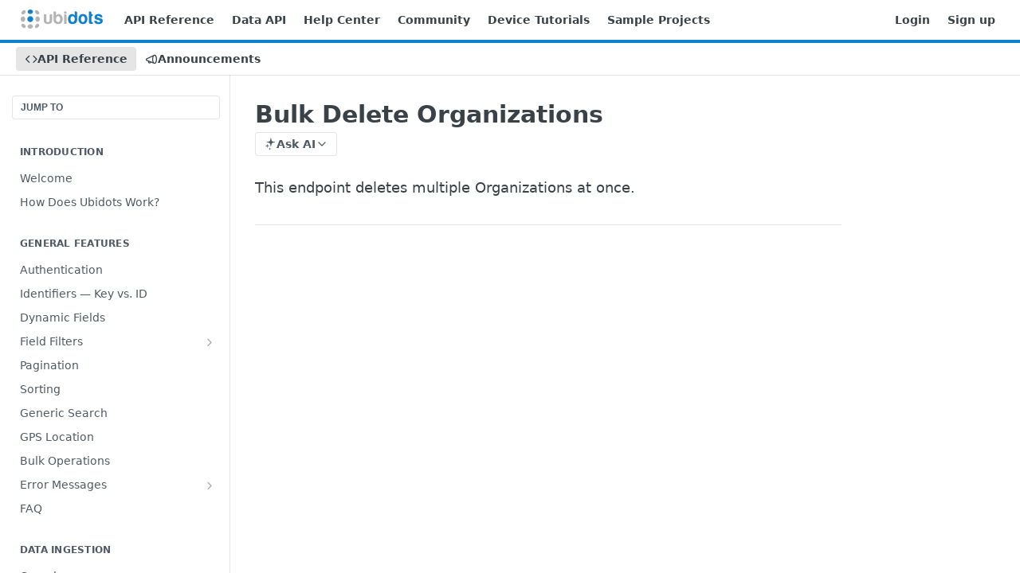

--- FILE ---
content_type: text/html; charset=utf-8
request_url: https://docs.ubidots.com/reference/bulk-delete-organizations
body_size: 32495
content:
<!DOCTYPE html><html lang="en" style="" data-color-mode="light" class=" useReactApp isRefPage "><head><meta charset="utf-8"><meta name="readme-deploy" content="5.574.0"><meta name="readme-subdomain" content="ubidots"><meta name="readme-repo" content="ubidots-bcc6f5bd554a"><meta name="readme-version" content="2.0"><title>Bulk Delete Organizations</title><meta name="description" content="This endpoint deletes multiple Organizations at once." data-rh="true"><meta property="og:title" content="Bulk Delete Organizations" data-rh="true"><meta property="og:description" content="This endpoint deletes multiple Organizations at once." data-rh="true"><meta property="og:site_name" content="Ubidots"><meta name="twitter:title" content="Bulk Delete Organizations" data-rh="true"><meta name="twitter:description" content="This endpoint deletes multiple Organizations at once." data-rh="true"><meta name="twitter:card" content="summary_large_image"><meta name="viewport" content="width=device-width, initial-scale=1.0"><meta property="og:image" content="https://cdn.readme.io/og-image/create?type=reference&amp;title=Bulk%20Delete%20Organizations&amp;projectTitle=Ubidots&amp;description=This%20endpoint%20deletes%20multiple%20Organizations%20at%20once.&amp;logoUrl=https%3A%2F%2Ffiles.readme.io%2Fe789d51-small-logo-ubi.png&amp;color=%231180CC&amp;variant=light" data-rh="true"><meta name="twitter:image" content="https://cdn.readme.io/og-image/create?type=reference&amp;title=Bulk%20Delete%20Organizations&amp;projectTitle=Ubidots&amp;description=This%20endpoint%20deletes%20multiple%20Organizations%20at%20once.&amp;logoUrl=https%3A%2F%2Ffiles.readme.io%2Fe789d51-small-logo-ubi.png&amp;color=%231180CC&amp;variant=light" data-rh="true"><meta property="og:image:width" content="1200"><meta property="og:image:height" content="630"><link id="favicon" rel="shortcut icon" href="https://files.readme.io/6f72572-small-logo-ubidots-fav-icon.png" type="image/png"><link rel="canonical" href="https://docs.ubidots.com/reference/bulk-delete-organizations"><script src="https://cdn.readme.io/public/js/unauthorized-redirect.js?1768577999714"></script><script src="https://cdn.readme.io/public/js/cash-dom.min.js?1768577999714"></script><link data-chunk="Footer" rel="preload" as="style" href="https://cdn.readme.io/public/hub/web/Footer.7ca87f1efe735da787ba.css">
<link data-chunk="RMDX" rel="preload" as="style" href="https://cdn.readme.io/public/hub/web/RMDX.9331f322bb5b573f9d25.css">
<link data-chunk="RMDX" rel="preload" as="style" href="https://cdn.readme.io/public/hub/web/8788.4045910b170ecef2a9d6.css">
<link data-chunk="Reference" rel="preload" as="style" href="https://cdn.readme.io/public/hub/web/Reference.87783c5ace01ef1a1bcb.css">
<link data-chunk="Reference" rel="preload" as="style" href="https://cdn.readme.io/public/hub/web/6180.75e3fc491ee8103c63a3.css">
<link data-chunk="Reference" rel="preload" as="style" href="https://cdn.readme.io/public/hub/web/7852.08df44d1c3020a013f63.css">
<link data-chunk="SuperHubSearch" rel="preload" as="style" href="https://cdn.readme.io/public/hub/web/SuperHubSearch.6a1ff81afa1809036d22.css">
<link data-chunk="Header" rel="preload" as="style" href="https://cdn.readme.io/public/hub/web/Header.3f100d0818bd9a0d962e.css">
<link data-chunk="Containers-EndUserContainer" rel="preload" as="style" href="https://cdn.readme.io/public/hub/web/Containers-EndUserContainer.c474218e3da23db49451.css">
<link data-chunk="main" rel="preload" as="style" href="https://cdn.readme.io/public/hub/web/main.2f0b1fcb0624f09ee5e5.css">
<link data-chunk="main" rel="preload" as="style" href="https://cdn.readme.io/public/hub/web/ui-styles.59ec1c636bb8cee5a6ef.css">
<link data-chunk="main" rel="preload" as="script" href="https://cdn.readme.io/public/hub/web/main.c93d062026bd26342f47.js">
<link data-chunk="routes-SuperHub" rel="preload" as="script" href="https://cdn.readme.io/public/hub/web/routes-SuperHub.bcb9b19cff85a0447a37.js">
<link data-chunk="Containers-EndUserContainer" rel="preload" as="script" href="https://cdn.readme.io/public/hub/web/Containers-EndUserContainer.2d5ea78239ad5c63b1ce.js">
<link data-chunk="Header" rel="preload" as="script" href="https://cdn.readme.io/public/hub/web/Header.0d0ace64749467b13d58.js">
<link data-chunk="core-icons-chevron-up-down-svg" rel="preload" as="script" href="https://cdn.readme.io/public/hub/web/core-icons.0723410dcfd0b81e45dd.js">
<link data-chunk="SuperHubSearch" rel="preload" as="script" href="https://cdn.readme.io/public/hub/web/3766.649eaa2b700c2449e689.js">
<link data-chunk="SuperHubSearch" rel="preload" as="script" href="https://cdn.readme.io/public/hub/web/6123.a2ef3290db790599acca.js">
<link data-chunk="SuperHubSearch" rel="preload" as="script" href="https://cdn.readme.io/public/hub/web/6146.f99bcbc8d654cc36d7c8.js">
<link data-chunk="SuperHubSearch" rel="preload" as="script" href="https://cdn.readme.io/public/hub/web/8836.dbe2a8b6a6809625282d.js">
<link data-chunk="SuperHubSearch" rel="preload" as="script" href="https://cdn.readme.io/public/hub/web/SuperHubSearch.01a8dfcf20a7f0fd5a06.js">
<link data-chunk="Reference" rel="preload" as="script" href="https://cdn.readme.io/public/hub/web/3781.e78b96a01630dde138be.js">
<link data-chunk="Reference" rel="preload" as="script" href="https://cdn.readme.io/public/hub/web/6563.536d53a51a39205d3d9b.js">
<link data-chunk="Reference" rel="preload" as="script" href="https://cdn.readme.io/public/hub/web/6652.3900ee39f7cfe0a89511.js">
<link data-chunk="Reference" rel="preload" as="script" href="https://cdn.readme.io/public/hub/web/4915.4968d598cb90893f0796.js">
<link data-chunk="Reference" rel="preload" as="script" href="https://cdn.readme.io/public/hub/web/4838.c74165d2540902b5353d.js">
<link data-chunk="Reference" rel="preload" as="script" href="https://cdn.readme.io/public/hub/web/1714.47dd87388e28e3b0bf2b.js">
<link data-chunk="Reference" rel="preload" as="script" href="https://cdn.readme.io/public/hub/web/9809.7cc3cc6dfee6b778fdc5.js">
<link data-chunk="Reference" rel="preload" as="script" href="https://cdn.readme.io/public/hub/web/1380.4581c35aa2367221e97b.js">
<link data-chunk="Reference" rel="preload" as="script" href="https://cdn.readme.io/public/hub/web/957.2b5aa0d44de06925bd70.js">
<link data-chunk="Reference" rel="preload" as="script" href="https://cdn.readme.io/public/hub/web/9602.0996aab4704854756684.js">
<link data-chunk="Reference" rel="preload" as="script" href="https://cdn.readme.io/public/hub/web/9861.bcb86737af312c75368a.js">
<link data-chunk="Reference" rel="preload" as="script" href="https://cdn.readme.io/public/hub/web/4371.a07eb89a6bac0447c776.js">
<link data-chunk="Reference" rel="preload" as="script" href="https://cdn.readme.io/public/hub/web/6349.d9da5fd0043c55243e87.js">
<link data-chunk="Reference" rel="preload" as="script" href="https://cdn.readme.io/public/hub/web/7852.8a56ade23f35ceee8a47.js">
<link data-chunk="Reference" rel="preload" as="script" href="https://cdn.readme.io/public/hub/web/3463.b43baf29dc18ca607ee6.js">
<link data-chunk="Reference" rel="preload" as="script" href="https://cdn.readme.io/public/hub/web/9711.6d6bb79d779138d9ffc5.js">
<link data-chunk="Reference" rel="preload" as="script" href="https://cdn.readme.io/public/hub/web/6180.2d4fae14177ad9bf28ea.js">
<link data-chunk="Reference" rel="preload" as="script" href="https://cdn.readme.io/public/hub/web/9819.1dae18aeff002cf5bfcf.js">
<link data-chunk="Reference" rel="preload" as="script" href="https://cdn.readme.io/public/hub/web/8749.b3e7d5771ae865344c6e.js">
<link data-chunk="Reference" rel="preload" as="script" href="https://cdn.readme.io/public/hub/web/949.7221eb4940f7fc325cea.js">
<link data-chunk="Reference" rel="preload" as="script" href="https://cdn.readme.io/public/hub/web/Reference.2eb6c26724c1d21d0265.js">
<link data-chunk="ConnectMetadata" rel="preload" as="script" href="https://cdn.readme.io/public/hub/web/ConnectMetadata.d3beced9628aca1e6cb7.js">
<link data-chunk="RMDX" rel="preload" as="script" href="https://cdn.readme.io/public/hub/web/8424.7ca51ba764db137ea058.js">
<link data-chunk="RMDX" rel="preload" as="script" href="https://cdn.readme.io/public/hub/web/9947.08b2610863d170f1b6c7.js">
<link data-chunk="RMDX" rel="preload" as="script" href="https://cdn.readme.io/public/hub/web/5496.257552460969011bd54a.js">
<link data-chunk="RMDX" rel="preload" as="script" href="https://cdn.readme.io/public/hub/web/8075.0be98a9a012c59b7ace8.js">
<link data-chunk="RMDX" rel="preload" as="script" href="https://cdn.readme.io/public/hub/web/8788.a298145347768f6e8961.js">
<link data-chunk="RMDX" rel="preload" as="script" href="https://cdn.readme.io/public/hub/web/1165.43f3ae350454e5be0043.js">
<link data-chunk="RMDX" rel="preload" as="script" href="https://cdn.readme.io/public/hub/web/RMDX.bfc34a9da549bd5e1236.js">
<link data-chunk="Footer" rel="preload" as="script" href="https://cdn.readme.io/public/hub/web/Footer.9f1a3307d1d61765d9bb.js">
<link data-chunk="main" rel="stylesheet" href="https://cdn.readme.io/public/hub/web/ui-styles.59ec1c636bb8cee5a6ef.css">
<link data-chunk="main" rel="stylesheet" href="https://cdn.readme.io/public/hub/web/main.2f0b1fcb0624f09ee5e5.css">
<link data-chunk="Containers-EndUserContainer" rel="stylesheet" href="https://cdn.readme.io/public/hub/web/Containers-EndUserContainer.c474218e3da23db49451.css">
<link data-chunk="Header" rel="stylesheet" href="https://cdn.readme.io/public/hub/web/Header.3f100d0818bd9a0d962e.css">
<link data-chunk="SuperHubSearch" rel="stylesheet" href="https://cdn.readme.io/public/hub/web/SuperHubSearch.6a1ff81afa1809036d22.css">
<link data-chunk="Reference" rel="stylesheet" href="https://cdn.readme.io/public/hub/web/7852.08df44d1c3020a013f63.css">
<link data-chunk="Reference" rel="stylesheet" href="https://cdn.readme.io/public/hub/web/6180.75e3fc491ee8103c63a3.css">
<link data-chunk="Reference" rel="stylesheet" href="https://cdn.readme.io/public/hub/web/Reference.87783c5ace01ef1a1bcb.css">
<link data-chunk="RMDX" rel="stylesheet" href="https://cdn.readme.io/public/hub/web/8788.4045910b170ecef2a9d6.css">
<link data-chunk="RMDX" rel="stylesheet" href="https://cdn.readme.io/public/hub/web/RMDX.9331f322bb5b573f9d25.css">
<link data-chunk="Footer" rel="stylesheet" href="https://cdn.readme.io/public/hub/web/Footer.7ca87f1efe735da787ba.css"><!-- CUSTOM CSS--><style title="rm-custom-css">:root{--project-color-primary:#1180CC;--project-color-inverse:#fff;--recipe-button-color:#00BCD4;--recipe-button-color-hover:#00626e;--recipe-button-color-active:#00343b;--recipe-button-color-focus:rgba(0, 188, 212, 0.25);--recipe-button-color-disabled:#a1f4ff}[id=enterprise] .ReadMeUI[is=AlgoliaSearch]{--project-color-primary:#1180CC;--project-color-inverse:#fff}a{color:var(--color-link-primary,#00bcd4)}a:hover{color:var(--color-link-primary-darken-5,#00626e)}a.text-muted:hover{color:var(--color-link-primary,#00bcd4)}.btn.btn-primary{background-color:#00bcd4}.btn.btn-primary:hover{background-color:#00626e}.theme-line #hub-landing-top h2{color:#00bcd4}#hub-landing-top .btn:hover{color:#00bcd4}.theme-line #hub-landing-top .btn:hover{color:#fff}.theme-solid header#hub-header #header-top{background-color:#1180cc}.theme-solid.header-gradient header#hub-header #header-top{background:linear-gradient(to bottom,#1180cc,#005690)}.theme-solid.header-custom header#hub-header #header-top{background-image:url(undefined)}.theme-line header#hub-header #header-top{border-bottom-color:#1180cc}.theme-line header#hub-header #header-top .btn{background-color:#1180cc}header#hub-header #header-top #header-logo{width:172px;height:40px;margin-top:0;background-image:url(https://files.readme.io/e789d51-small-logo-ubi.png)}#hub-subheader-parent #hub-subheader .hub-subheader-breadcrumbs .dropdown-menu a:hover{background-color:#1180cc}#subheader-links a.active{color:#1180cc!important;box-shadow:inset 0 -2px 0 #1180cc}#subheader-links a:hover{color:#1180cc!important;box-shadow:inset 0 -2px 0 #1180cc;opacity:.7}.discussion .submit-vote.submit-vote-parent.voted a.submit-vote-button{background-color:#00bcd4}section#hub-discuss .discussion a .discuss-body h4{color:#00bcd4}section#hub-discuss .discussion a:hover .discuss-body h4{color:#00626e}#hub-subheader-parent #hub-subheader.sticky-header.sticky{border-bottom-color:#00bcd4}#hub-subheader-parent #hub-subheader.sticky-header.sticky .search-box{border-bottom-color:#00bcd4}#hub-search-results h3 em{color:#00bcd4}.main_background,.tag-item{background:#00bcd4!important}.main_background:hover{background:#00626e!important}.main_color{color:#1180cc!important}.border_bottom_main_color{border-bottom:2px solid #1180cc}.main_color_hover:hover{color:#1180cc!important}section#hub-discuss h1{color:#00bcd4}#hub-reference .hub-api .api-definition .api-try-it-out.active{border-color:#00bcd4;background-color:#00bcd4}#hub-reference .hub-api .api-definition .api-try-it-out.active:hover{background-color:#00626e;border-color:#00626e}#hub-reference .hub-api .api-definition .api-try-it-out:hover{border-color:#00bcd4;color:#00bcd4}#hub-reference .hub-reference .logs .logs-empty .logs-login-button,#hub-reference .hub-reference .logs .logs-login .logs-login-button{background-color:var(--project-color-primary,#00bcd4);border-color:var(--project-color-primary,#00bcd4)}#hub-reference .hub-reference .logs .logs-empty .logs-login-button:hover,#hub-reference .hub-reference .logs .logs-login .logs-login-button:hover{background-color:#00626e;border-color:#00626e}#hub-reference .hub-reference .logs .logs-empty>svg>path,#hub-reference .hub-reference .logs .logs-login>svg>path{fill:#00bcd4;fill:var(--project-color-primary,#00bcd4)}#hub-reference .hub-reference .logs:last-child .logs-empty,#hub-reference .hub-reference .logs:last-child .logs-login{margin-bottom:35px}#hub-reference .hub-reference .hub-reference-section .hub-reference-left header .hub-reference-edit:hover{color:#00bcd4}.main-color-accent{border-bottom:3px solid #1180cc;padding-bottom:8px}/*! BEGIN HUB_CUSTOM_STYLES */.stable{display:none!important}.text-muted{font-weight:700;color:#4c555a}.a:active{color:transparent}.markdown-body .rdmd-table-inner{overflow:scroll}/*! END HUB_CUSTOM_STYLES */</style><meta name="loadedProject" content="ubidots"><script>var storedColorMode = `light` === 'system' ? window.localStorage.getItem('color-scheme') : `light`
document.querySelector('[data-color-mode]').setAttribute('data-color-mode', storedColorMode)</script><script id="config" type="application/json" data-json="{&quot;algoliaIndex&quot;:&quot;readme_search_v2&quot;,&quot;amplitude&quot;:{&quot;apiKey&quot;:&quot;dc8065a65ef83d6ad23e37aaf014fc84&quot;,&quot;enabled&quot;:true},&quot;asset_url&quot;:&quot;https://cdn.readme.io&quot;,&quot;domain&quot;:&quot;readme.io&quot;,&quot;domainFull&quot;:&quot;https://dash.readme.com&quot;,&quot;encryptedLocalStorageKey&quot;:&quot;ekfls-2025-03-27&quot;,&quot;fullstory&quot;:{&quot;enabled&quot;:true,&quot;orgId&quot;:&quot;FSV9A&quot;},&quot;git&quot;:{&quot;sync&quot;:{&quot;bitbucket&quot;:{&quot;installationLink&quot;:&quot;https://developer.atlassian.com/console/install/310151e6-ca1a-4a44-9af6-1b523fea0561?signature=AYABeMn9vqFkrg%2F1DrJAQxSyVf4AAAADAAdhd3Mta21zAEthcm46YXdzOmttczp1cy13ZXN0LTI6NzA5NTg3ODM1MjQzOmtleS83MDVlZDY3MC1mNTdjLTQxYjUtOWY5Yi1lM2YyZGNjMTQ2ZTcAuAECAQB4IOp8r3eKNYw8z2v%2FEq3%2FfvrZguoGsXpNSaDveR%2FF%2Fo0BHUxIjSWx71zNK2RycuMYSgAAAH4wfAYJKoZIhvcNAQcGoG8wbQIBADBoBgkqhkiG9w0BBwEwHgYJYIZIAWUDBAEuMBEEDOJgARbqndU9YM%2FRdQIBEIA7unpCah%2BIu53NA72LkkCDhNHOv%2BgRD7agXAO3jXqw0%2FAcBOB0%2F5LmpzB5f6B1HpkmsAN2i2SbsFL30nkAB2F3cy1rbXMAS2Fybjphd3M6a21zOmV1LXdlc3QtMTo3MDk1ODc4MzUyNDM6a2V5LzQ2MzBjZTZiLTAwYzMtNGRlMi04NzdiLTYyN2UyMDYwZTVjYwC4AQICAHijmwVTMt6Oj3F%2B0%2B0cVrojrS8yZ9ktpdfDxqPMSIkvHAGT%[base64]%2BMHwGCSqGSIb3DQEHBqBvMG0CAQAwaAYJKoZIhvcNAQcBMB4GCWCGSAFlAwQBLjARBAzzWhThsIgJwrr%2FY2ECARCAOxoaW9pob21lweyAfrIm6Fw7gd8D%2B%2F8LHk4rl3jjULDM35%2FVPuqBrqKunYZSVCCGNGB3RqpQJr%2FasASiAgAAAAAMAAAQAAAAAAAAAAAAAAAAAEokowLKsF1tMABEq%2BKNyJP%2F%2F%2F%2F%2FAAAAAQAAAAAAAAAAAAAAAQAAADJLzRcp6MkqKR43PUjOiRxxbxXYhLc6vFXEutK3%2BQ71yuPq4dC8pAHruOVQpvVcUSe8dptV8c7wR8BTJjv%2F%2FNe8r0g%3D&amp;product=bitbucket&quot;}}},&quot;metrics&quot;:{&quot;billingCronEnabled&quot;:&quot;true&quot;,&quot;dashUrl&quot;:&quot;https://m.readme.io&quot;,&quot;defaultUrl&quot;:&quot;https://m.readme.io&quot;,&quot;exportMaxRetries&quot;:12,&quot;wsUrl&quot;:&quot;wss://m.readme.io&quot;},&quot;micro&quot;:{&quot;baseUrl&quot;:&quot;https://micro-beta.readme.com&quot;},&quot;proxyUrl&quot;:&quot;https://try.readme.io&quot;,&quot;readmeRecaptchaSiteKey&quot;:&quot;6LesVBYpAAAAAESOCHOyo2kF9SZXPVb54Nwf3i2x&quot;,&quot;releaseVersion&quot;:&quot;5.574.0&quot;,&quot;reservedWords&quot;:{&quot;tools&quot;:[&quot;execute-request&quot;,&quot;get-code-snippet&quot;,&quot;get-endpoint&quot;,&quot;get-request-body&quot;,&quot;get-response-schema&quot;,&quot;get-server-variables&quot;,&quot;list-endpoints&quot;,&quot;list-security-schemes&quot;,&quot;list-specs&quot;,&quot;search-specs&quot;,&quot;search&quot;,&quot;fetch&quot;]},&quot;sentry&quot;:{&quot;dsn&quot;:&quot;https://3bbe57a973254129bcb93e47dc0cc46f@o343074.ingest.sentry.io/2052166&quot;,&quot;enabled&quot;:true},&quot;shMigration&quot;:{&quot;promoVideo&quot;:&quot;&quot;,&quot;forceWaitlist&quot;:false,&quot;migrationPreview&quot;:false},&quot;sslBaseDomain&quot;:&quot;readmessl.com&quot;,&quot;sslGenerationService&quot;:&quot;ssl.readmessl.com&quot;,&quot;stripePk&quot;:&quot;pk_live_5103PML2qXbDukVh7GDAkQoR4NSuLqy8idd5xtdm9407XdPR6o3bo663C1ruEGhXJjpnb2YCpj8EU1UvQYanuCjtr00t1DRCf2a&quot;,&quot;superHub&quot;:{&quot;newProjectsEnabled&quot;:true},&quot;wootric&quot;:{&quot;accountToken&quot;:&quot;NPS-122b75a4&quot;,&quot;enabled&quot;:true}}"></script></head><body class="body-none theme-line header-gradient header-bg-size-auto header-bg-pos-tl header-overlay-triangles reference-layout-column lumosity-normal hub-full"><div id="ssr-top"></div><div id="ssr-main"><div class="App ThemeContext ThemeContext_dark ThemeContext_classic ThemeContext_line" style="--color-primary:#1180CC;--color-primary-inverse:#fff;--color-primary-alt:#005690;--color-primary-darken-10:#0d629d;--color-primary-darken-20:#09456e;--color-primary-alpha-25:rgba(17, 128, 204, 0.25);--color-link-primary:#00BCD4;--color-link-primary-darken-5:#00a5ba;--color-link-primary-darken-10:#008fa1;--color-link-primary-darken-20:#00626e;--color-link-primary-alpha-50:rgba(0, 188, 212, 0.5);--color-link-primary-alpha-25:rgba(0, 188, 212, 0.25);--color-link-background:rgba(0, 188, 212, 0.09);--color-link-text:#fff;--color-login-link:#018ef5;--color-login-link-text:#fff;--color-login-link-darken-10:#0171c2;--color-login-link-primary-alpha-50:rgba(1, 142, 245, 0.5)"><div class="SuperHub2RNxzk6HzHiJ"><div class="ContentWithOwlbotx4PaFDoA1KMz"><div class="ContentWithOwlbot-content2X1XexaN8Lf2"><header class="Header3zzata9F_ZPQ rm-Header_classic Header_collapsible3n0YXfOvb_Al rm-Header Header-links-buttons"><div class="rm-Header-top Header-topuTMpygDG4e1V Header-top_classic3g7Q6zoBy8zh"><div class="rm-Container rm-Container_flex"><div style="outline:none" tabindex="-1"><a href="#content" target="_self" class="Button Button_md rm-JumpTo Header-jumpTo3IWKQXmhSI5D Button_primary">Jump to Content</a></div><div class="rm-Header-left Header-leftADQdGVqx1wqU"><a class="rm-Logo Header-logo1Xy41PtkzbdG" href="https://ubidots.com" target="_self"><img alt="Ubidots" class="rm-Logo-img Header-logo-img3YvV4lcGKkeb" src="https://files.readme.io/e789d51-small-logo-ubi.png"/></a><a class="Button Button_md rm-Header-link rm-Header-top-link Button_slate_text Header-link2tXYTgXq85zW" href="https://docs.ubidots.com/" target="_self" to="https://docs.ubidots.com/">API Reference</a><a class="Button Button_md rm-Header-link rm-Header-top-link Button_slate_text Header-link2tXYTgXq85zW" href="https://docs.ubidots.com/v1.6/reference" target="_self" to="https://docs.ubidots.com/v1.6/reference">Data API</a><a class="Button Button_md rm-Header-link rm-Header-top-link Button_slate_text Header-link2tXYTgXq85zW" href="https://help.ubidots.com" target="_self" to="https://help.ubidots.com">Help Center</a><a class="Button Button_md rm-Header-link rm-Header-top-link Button_slate_text Header-link2tXYTgXq85zW" href="https://ubidots.com/community/" target="_self" to="https://ubidots.com/community/">Community</a><a class="Button Button_md rm-Header-link rm-Header-top-link Button_slate_text Header-link2tXYTgXq85zW" href="https://dev.ubidots.com/devices/" target="_self" to="https://dev.ubidots.com/devices/">Device Tutorials</a><a class="Button Button_md rm-Header-link rm-Header-top-link Button_slate_text Header-link2tXYTgXq85zW" href="https://www.hackster.io/ubidots/projects" target="_self" to="https://www.hackster.io/ubidots/projects">Sample Projects</a></div><div class="rm-Header-left Header-leftADQdGVqx1wqU Header-left_mobile1RG-X93lx6PF"><div><button aria-label="Toggle navigation menu" class="icon-menu menu3d6DYNDa3tk5" type="button"></button><div class=""><div class="Flyout95xhYIIoTKtc undefined rm-Flyout" data-testid="flyout"><div class="MobileFlyout1hHJpUd-nYkd"><a aria-current="page" class="rm-MobileFlyout-item NavItem-item1gDDTqaXGhm1 NavItem-item_mobile1qG3gd-Mkck-  active" href="/reference" target="_self"><i class="icon-references NavItem-badge1qOxpfTiALoz rm-Header-bottom-link-icon"></i><span class="NavItem-textSlZuuL489uiw">API Reference</span></a><a class="rm-MobileFlyout-item NavItem-item1gDDTqaXGhm1 NavItem-item_mobile1qG3gd-Mkck- " href="/changelog" target="_self"><i class="icon-changelog NavItem-badge1qOxpfTiALoz rm-Header-bottom-link-icon"></i><span class="NavItem-textSlZuuL489uiw">Announcements</span></a><hr class="MobileFlyout-divider10xf7R2X1MeW"/><a class="rm-MobileFlyout-item NavItem-item1gDDTqaXGhm1 NavItem-item_mobile1qG3gd-Mkck- NavItem_dropdown-muted1xJVuczwGc74" href="https://docs.ubidots.com/" rel="noopener" target="_blank" to="https://docs.ubidots.com/">API Reference</a><a class="rm-MobileFlyout-item NavItem-item1gDDTqaXGhm1 NavItem-item_mobile1qG3gd-Mkck- NavItem_dropdown-muted1xJVuczwGc74" href="https://docs.ubidots.com/v1.6/reference" rel="noopener" target="_blank" to="https://docs.ubidots.com/v1.6/reference">Data API</a><a class="rm-MobileFlyout-item NavItem-item1gDDTqaXGhm1 NavItem-item_mobile1qG3gd-Mkck- NavItem_dropdown-muted1xJVuczwGc74" href="https://help.ubidots.com" rel="noopener" target="_blank" to="https://help.ubidots.com">Help Center</a><a class="rm-MobileFlyout-item NavItem-item1gDDTqaXGhm1 NavItem-item_mobile1qG3gd-Mkck- NavItem_dropdown-muted1xJVuczwGc74" href="https://ubidots.com/community/" rel="noopener" target="_blank" to="https://ubidots.com/community/">Community</a><a class="rm-MobileFlyout-item NavItem-item1gDDTqaXGhm1 NavItem-item_mobile1qG3gd-Mkck- NavItem_dropdown-muted1xJVuczwGc74" href="https://dev.ubidots.com/devices/" rel="noopener" target="_blank" to="https://dev.ubidots.com/devices/">Device Tutorials</a><a class="rm-MobileFlyout-item NavItem-item1gDDTqaXGhm1 NavItem-item_mobile1qG3gd-Mkck- NavItem_dropdown-muted1xJVuczwGc74" href="https://www.hackster.io/ubidots/projects" rel="noopener" target="_blank" to="https://www.hackster.io/ubidots/projects">Sample Projects</a><a class="rm-MobileFlyout-item NavItem-item1gDDTqaXGhm1 NavItem-item_mobile1qG3gd-Mkck- NavItem_dropdown-muted1xJVuczwGc74" href="https://industrial.ubidots.com/accounts/signin/" rel="noopener" target="_blank" to="https://industrial.ubidots.com/accounts/signin/">Login</a><a class="rm-MobileFlyout-item NavItem-item1gDDTqaXGhm1 NavItem-item_mobile1qG3gd-Mkck- NavItem_dropdown-muted1xJVuczwGc74" href="https://industrial.ubidots.com/accounts/signup_industrial/" rel="noopener" target="_blank" to="https://industrial.ubidots.com/accounts/signup_industrial/">Sign up</a><a class="MobileFlyout-logo3Lq1eTlk1K76 Header-logo1Xy41PtkzbdG rm-Logo" href="https://ubidots.com" target="_self"><img alt="Ubidots" class="Header-logo-img3YvV4lcGKkeb rm-Logo-img" src="https://files.readme.io/e789d51-small-logo-ubi.png"/></a></div></div></div></div><div class="Header-left-nav2xWPWMNHOGf_"><i aria-hidden="true" class="icon-references Header-left-nav-icon10glJKFwewOv"></i>API Reference</div></div><div class="rm-Header-right Header-right21PC2XTT6aMg"><span class="Header-right_desktop14ja01RUQ7HE"><a class="Button Button_md rm-Header-link rm-Header-top-link Button_slate_text Header-link2tXYTgXq85zW" href="https://industrial.ubidots.com/accounts/signin/" target="_self" to="https://industrial.ubidots.com/accounts/signin/">Login</a><a class="Button Button_md rm-Header-link rm-Header-top-link Button_slate_text Header-link2tXYTgXq85zW" href="https://industrial.ubidots.com/accounts/signup_industrial/" target="_self" to="https://industrial.ubidots.com/accounts/signup_industrial/">Sign up</a></span><div class="Header-searchtb6Foi0-D9Vx"><button aria-label="Search ⌘k" class="rm-SearchToggle" data-symbol="⌘"><div class="rm-SearchToggle-icon icon-search1"></div></button></div></div></div></div><div class="Header-bottom2eLKOFXMEmh5 Header-bottom_classic rm-Header-bottom"><div class="rm-Container rm-Container_flex"><nav aria-label="Primary navigation" class="Header-leftADQdGVqx1wqU Header-subnavnVH8URdkgvEl" role="navigation"><a aria-current="page" class="Button Button_md rm-Header-link rm-Header-bottom-link Button_slate_text Header-bottom-link_mobile  active" href="/reference" target="_self"><i class="icon-references rm-Header-bottom-link-icon"></i><span>API Reference</span></a><a class="Button Button_md rm-Header-link rm-Header-bottom-link Button_slate_text Header-bottom-link_mobile " href="/changelog" target="_self"><i class="icon-changelog rm-Header-bottom-link-icon"></i><span>Announcements</span></a><div class="Header-subnav-tabyNLkcOA6xAra" style="transform:translateX(0px);width:0"></div></nav><button align="center" justify="between" style="--flex-gap:var(--xs)" class="Button Button_sm Flex Flex_row MobileSubnav1DsTfasXloM2 Button_contrast Button_contrast_outline" type="button"><span class="Button-label">Bulk Delete Organizations</span><span class="IconWrapper Icon-wrapper2z2wVIeGsiUy"><svg fill="none" viewBox="0 0 24 24" class="Icon Icon3_D2ysxFZ_ll Icon-svg2Lm7f6G9Ly5a" data-name="chevron-up-down" role="img" style="--icon-color:inherit;--icon-size:inherit;--icon-stroke-width:2px"><path stroke="currentColor" stroke-linecap="round" stroke-linejoin="round" d="m6 16 6 6 6-6M18 8l-6-6-6 6" class="icon-stroke-width"></path></svg></span></button></div></div><div class="hub-search-results--reactApp " id="hub-search-results"><div class="hub-container"><div class="modal-backdrop show-modal rm-SearchModal" role="button" tabindex="0"><div aria-label="Search Dialog" class="SuperHubSearchI_obvfvvQi4g" id="AppSearch" role="tabpanel" tabindex="0"><div data-focus-guard="true" tabindex="-1" style="width:1px;height:0px;padding:0;overflow:hidden;position:fixed;top:1px;left:1px"></div><div data-focus-lock-disabled="disabled" class="SuperHubSearch-container2BhYey2XE-Ij"><div class="SuperHubSearch-col1km8vLFgOaYj"><div class="SearchBoxnZBxftziZGcz"><input aria-label="Search" autoCapitalize="off" autoComplete="off" autoCorrect="off" spellcheck="false" tabindex="0" aria-required="false" class="Input Input_md SearchBox-inputR4jffU8l10iF" type="search" value=""/></div><div class="SearchTabs3rNhUK3HjrRJ"><div class="Tabs Tabs-list" role="tablist"><div aria-label="All" aria-selected="true" class="SearchTabs-tab1TrpmhQv840T Tabs-listItem Tabs-listItem_active" role="tab" tabindex="1"><span class="SearchTabs-tab1TrpmhQv840T"><span class="IconWrapper Icon-wrapper2z2wVIeGsiUy"><svg fill="none" viewBox="0 0 24 24" class="Icon Icon3_D2ysxFZ_ll Icon-svg2Lm7f6G9Ly5a icon" data-name="search" role="img" style="--icon-color:inherit;--icon-size:inherit;--icon-stroke-width:2px"><path stroke="currentColor" stroke-linecap="round" stroke-linejoin="round" d="M11 19a8 8 0 1 0 0-16 8 8 0 0 0 0 16ZM21 21l-4.35-4.35" class="icon-stroke-width"></path></svg></span>All</span></div><div aria-label="Pages" aria-selected="false" class="SearchTabs-tab1TrpmhQv840T Tabs-listItem" role="tab" tabindex="1"><span class="SearchTabs-tab1TrpmhQv840T"><span class="IconWrapper Icon-wrapper2z2wVIeGsiUy"><svg fill="none" viewBox="0 0 24 24" class="Icon Icon3_D2ysxFZ_ll Icon-svg2Lm7f6G9Ly5a icon" data-name="custom-pages" role="img" style="--icon-color:inherit;--icon-size:inherit;--icon-stroke-width:2px"><path stroke="currentColor" stroke-linecap="round" stroke-linejoin="round" d="M13 2H6a2 2 0 0 0-2 2v16a2 2 0 0 0 2 2h12a2 2 0 0 0 2-2V9l-7-7Z" class="icon-stroke-width"></path><path stroke="currentColor" stroke-linecap="round" stroke-linejoin="round" d="M13 2v7h7M12 11.333V12M12 18v.667M9.407 12.407l.473.473M14.12 17.12l.473.473M8.333 15H9M15 15h.667M9.407 17.593l.473-.473M14.12 12.88l.473-.473" class="icon-stroke-width"></path></svg></span>Pages</span></div></div></div><div class="rm-SearchModal-empty SearchResults35_kFOb1zvxX SearchResults_emptyiWzyXErtNcQJ"><span class="IconWrapper Icon-wrapper2z2wVIeGsiUy"><svg fill="none" viewBox="0 0 24 24" class="Icon Icon3_D2ysxFZ_ll Icon-svg2Lm7f6G9Ly5a rm-SearchModal-empty-icon icon icon-search" data-name="search" role="img" style="--icon-color:inherit;--icon-size:var(--icon-md);--icon-stroke-width:2px"><path stroke="currentColor" stroke-linecap="round" stroke-linejoin="round" d="M11 19a8 8 0 1 0 0-16 8 8 0 0 0 0 16ZM21 21l-4.35-4.35" class="icon-stroke-width"></path></svg></span><h6 class="Title Title6 rm-SearchModal-empty-text">Start typing to search…</h6></div></div></div><div data-focus-guard="true" tabindex="-1" style="width:1px;height:0px;padding:0;overflow:hidden;position:fixed;top:1px;left:1px"></div></div></div></div></div></header><main class="SuperHubReference3_1nwDyq5sO3 rm-ReferenceMain rm-ReferenceMain-SuperHub rm-Container rm-Container_flex" id="Explorer"><nav aria-label="Secondary navigation" class="rm-Sidebar hub-sidebar reference-redesign Nav3C5f8FcjkaHj" id="reference-sidebar" role="navigation"><div class="Main-QuickNav-container1OiLvjSDusO6"><button aria-keyshortcuts="Control+/ Meta+/" class="QuickNav1q-OoMjiX_Yr QuickNav-button2KzlQbz5Pm2Y">JUMP TO</button></div><div class="Sidebar1t2G1ZJq-vU1 rm-Sidebar hub-sidebar-content"><section class="Sidebar-listWrapper6Q9_yUrG906C rm-Sidebar-section"><h2 class="Sidebar-headingTRQyOa2pk0gh rm-Sidebar-heading">Introduction</h2><ul class="Sidebar-list_sidebarLayout3RaX72iQNOEI Sidebar-list3cZWQLaBf9k8 rm-Sidebar-list"><li class="Sidebar-item23D-2Kd61_k3"><a class="Sidebar-link2Dsha-r-GKh2 childless text-wrap rm-Sidebar-link" target="_self" href="/reference/welcome"><span class="Sidebar-link-textLuTE1ySm4Kqn"><span class="Sidebar-link-text_label1gCT_uPnx7Gu">Welcome</span></span></a></li><li class="Sidebar-item23D-2Kd61_k3"><a class="Sidebar-link2Dsha-r-GKh2 childless text-wrap rm-Sidebar-link" target="_self" href="/reference/how-ubidots-works"><span class="Sidebar-link-textLuTE1ySm4Kqn"><span class="Sidebar-link-text_label1gCT_uPnx7Gu">How Does Ubidots Work?</span></span></a></li></ul></section><section class="Sidebar-listWrapper6Q9_yUrG906C rm-Sidebar-section"><h2 class="Sidebar-headingTRQyOa2pk0gh rm-Sidebar-heading">General Features</h2><ul class="Sidebar-list_sidebarLayout3RaX72iQNOEI Sidebar-list3cZWQLaBf9k8 rm-Sidebar-list"><li class="Sidebar-item23D-2Kd61_k3"><a class="Sidebar-link2Dsha-r-GKh2 childless text-wrap rm-Sidebar-link" target="_self" href="/reference/authentication"><span class="Sidebar-link-textLuTE1ySm4Kqn"><span class="Sidebar-link-text_label1gCT_uPnx7Gu">Authentication</span></span></a></li><li class="Sidebar-item23D-2Kd61_k3"><a class="Sidebar-link2Dsha-r-GKh2 childless text-wrap rm-Sidebar-link" target="_self" href="/reference/key-vs-id"><span class="Sidebar-link-textLuTE1ySm4Kqn"><span class="Sidebar-link-text_label1gCT_uPnx7Gu">Identifiers — Key vs. ID</span></span></a></li><li class="Sidebar-item23D-2Kd61_k3"><a class="Sidebar-link2Dsha-r-GKh2 childless text-wrap rm-Sidebar-link" target="_self" href="/reference/dynamic-fields"><span class="Sidebar-link-textLuTE1ySm4Kqn"><span class="Sidebar-link-text_label1gCT_uPnx7Gu">Dynamic Fields</span></span></a></li><li class="Sidebar-item23D-2Kd61_k3"><a class="Sidebar-link2Dsha-r-GKh2 Sidebar-link_parent text-wrap rm-Sidebar-link" target="_self" href="/reference/field-filters"><span class="Sidebar-link-textLuTE1ySm4Kqn"><span class="Sidebar-link-text_label1gCT_uPnx7Gu">Field Filters</span></span><button aria-expanded="false" aria-label="Show subpages for Field Filters" class="Sidebar-link-buttonWrapper3hnFHNku8_BJ" type="button"><i aria-hidden="true" class="Sidebar-link-iconnjiqEiZlPn0W Sidebar-link-expandIcon2yVH6SarI6NW icon-chevron-rightward"></i></button></a><ul class="subpages Sidebar-list3cZWQLaBf9k8 rm-Sidebar-list"><li class="Sidebar-item23D-2Kd61_k3"><a class="Sidebar-link2Dsha-r-GKh2 childless subpage text-wrap rm-Sidebar-link" target="_self" href="/reference/id"><span class="Sidebar-link-textLuTE1ySm4Kqn"><span class="Sidebar-link-text_label1gCT_uPnx7Gu">ID</span></span></a></li><li class="Sidebar-item23D-2Kd61_k3"><a class="Sidebar-link2Dsha-r-GKh2 childless subpage text-wrap rm-Sidebar-link" target="_self" href="/reference/boolean"><span class="Sidebar-link-textLuTE1ySm4Kqn"><span class="Sidebar-link-text_label1gCT_uPnx7Gu">Boolean</span></span></a></li><li class="Sidebar-item23D-2Kd61_k3"><a class="Sidebar-link2Dsha-r-GKh2 childless subpage text-wrap rm-Sidebar-link" target="_self" href="/reference/number"><span class="Sidebar-link-textLuTE1ySm4Kqn"><span class="Sidebar-link-text_label1gCT_uPnx7Gu">Number</span></span></a></li><li class="Sidebar-item23D-2Kd61_k3"><a class="Sidebar-link2Dsha-r-GKh2 childless subpage text-wrap rm-Sidebar-link" target="_self" href="/reference/string"><span class="Sidebar-link-textLuTE1ySm4Kqn"><span class="Sidebar-link-text_label1gCT_uPnx7Gu">String</span></span></a></li><li class="Sidebar-item23D-2Kd61_k3"><a class="Sidebar-link2Dsha-r-GKh2 childless subpage text-wrap rm-Sidebar-link" target="_self" href="/reference/array"><span class="Sidebar-link-textLuTE1ySm4Kqn"><span class="Sidebar-link-text_label1gCT_uPnx7Gu">Array</span></span></a></li><li class="Sidebar-item23D-2Kd61_k3"><a class="Sidebar-link2Dsha-r-GKh2 childless subpage text-wrap rm-Sidebar-link" target="_self" href="/reference/json"><span class="Sidebar-link-textLuTE1ySm4Kqn"><span class="Sidebar-link-text_label1gCT_uPnx7Gu">Object</span></span></a></li><li class="Sidebar-item23D-2Kd61_k3"><a class="Sidebar-link2Dsha-r-GKh2 childless subpage text-wrap rm-Sidebar-link" target="_self" href="/reference/date"><span class="Sidebar-link-textLuTE1ySm4Kqn"><span class="Sidebar-link-text_label1gCT_uPnx7Gu">Date</span></span></a></li><li class="Sidebar-item23D-2Kd61_k3"><a class="Sidebar-link2Dsha-r-GKh2 childless subpage text-wrap rm-Sidebar-link" target="_self" href="/reference/related"><span class="Sidebar-link-textLuTE1ySm4Kqn"><span class="Sidebar-link-text_label1gCT_uPnx7Gu">Related</span></span></a></li></ul></li><li class="Sidebar-item23D-2Kd61_k3"><a class="Sidebar-link2Dsha-r-GKh2 childless text-wrap rm-Sidebar-link" target="_self" href="/reference/pagination"><span class="Sidebar-link-textLuTE1ySm4Kqn"><span class="Sidebar-link-text_label1gCT_uPnx7Gu">Pagination</span></span></a></li><li class="Sidebar-item23D-2Kd61_k3"><a class="Sidebar-link2Dsha-r-GKh2 childless text-wrap rm-Sidebar-link" target="_self" href="/reference/sorting"><span class="Sidebar-link-textLuTE1ySm4Kqn"><span class="Sidebar-link-text_label1gCT_uPnx7Gu">Sorting</span></span></a></li><li class="Sidebar-item23D-2Kd61_k3"><a class="Sidebar-link2Dsha-r-GKh2 childless text-wrap rm-Sidebar-link" target="_self" href="/reference/generic-search"><span class="Sidebar-link-textLuTE1ySm4Kqn"><span class="Sidebar-link-text_label1gCT_uPnx7Gu">Generic Search</span></span></a></li><li class="Sidebar-item23D-2Kd61_k3"><a class="Sidebar-link2Dsha-r-GKh2 childless text-wrap rm-Sidebar-link" target="_self" href="/reference/gps-location"><span class="Sidebar-link-textLuTE1ySm4Kqn"><span class="Sidebar-link-text_label1gCT_uPnx7Gu">GPS Location</span></span></a></li><li class="Sidebar-item23D-2Kd61_k3"><a class="Sidebar-link2Dsha-r-GKh2 childless text-wrap rm-Sidebar-link" target="_self" href="/reference/bulk-operations"><span class="Sidebar-link-textLuTE1ySm4Kqn"><span class="Sidebar-link-text_label1gCT_uPnx7Gu">Bulk Operations</span></span></a></li><li class="Sidebar-item23D-2Kd61_k3"><a class="Sidebar-link2Dsha-r-GKh2 Sidebar-link_parent text-wrap rm-Sidebar-link" target="_self" href="/reference/400-bad-request"><span class="Sidebar-link-textLuTE1ySm4Kqn"><span class="Sidebar-link-text_label1gCT_uPnx7Gu">Error Messages</span></span><button aria-expanded="false" aria-label="Show subpages for Error Messages" class="Sidebar-link-buttonWrapper3hnFHNku8_BJ" type="button"><i aria-hidden="true" class="Sidebar-link-iconnjiqEiZlPn0W Sidebar-link-expandIcon2yVH6SarI6NW icon-chevron-rightward"></i></button></a><ul class="subpages Sidebar-list3cZWQLaBf9k8 rm-Sidebar-list"><li class="Sidebar-item23D-2Kd61_k3"><a class="Sidebar-link2Dsha-r-GKh2 childless subpage text-wrap rm-Sidebar-link" target="_self" href="/reference/400-bad-request"><span class="Sidebar-link-textLuTE1ySm4Kqn"><span class="Sidebar-link-text_label1gCT_uPnx7Gu">400 Bad Request</span></span></a></li><li class="Sidebar-item23D-2Kd61_k3"><a class="Sidebar-link2Dsha-r-GKh2 childless subpage text-wrap rm-Sidebar-link" target="_self" href="/reference/401-unauthorized"><span class="Sidebar-link-textLuTE1ySm4Kqn"><span class="Sidebar-link-text_label1gCT_uPnx7Gu">401 Unauthorized</span></span></a></li><li class="Sidebar-item23D-2Kd61_k3"><a class="Sidebar-link2Dsha-r-GKh2 childless subpage text-wrap rm-Sidebar-link" target="_self" href="/reference/402-payment-required"><span class="Sidebar-link-textLuTE1ySm4Kqn"><span class="Sidebar-link-text_label1gCT_uPnx7Gu">402 Payment Required</span></span></a></li><li class="Sidebar-item23D-2Kd61_k3"><a class="Sidebar-link2Dsha-r-GKh2 childless subpage text-wrap rm-Sidebar-link" target="_self" href="/reference/403-forbidden"><span class="Sidebar-link-textLuTE1ySm4Kqn"><span class="Sidebar-link-text_label1gCT_uPnx7Gu">403 Forbidden</span></span></a></li><li class="Sidebar-item23D-2Kd61_k3"><a class="Sidebar-link2Dsha-r-GKh2 childless subpage text-wrap rm-Sidebar-link" target="_self" href="/reference/404-page-not-found"><span class="Sidebar-link-textLuTE1ySm4Kqn"><span class="Sidebar-link-text_label1gCT_uPnx7Gu">404 Page Not Found</span></span></a></li><li class="Sidebar-item23D-2Kd61_k3"><a class="Sidebar-link2Dsha-r-GKh2 childless subpage text-wrap rm-Sidebar-link" target="_self" href="/reference/405-method-not-allowed"><span class="Sidebar-link-textLuTE1ySm4Kqn"><span class="Sidebar-link-text_label1gCT_uPnx7Gu">405 Method Not Allowed</span></span></a></li><li class="Sidebar-item23D-2Kd61_k3"><a class="Sidebar-link2Dsha-r-GKh2 childless subpage text-wrap rm-Sidebar-link" target="_self" href="/reference/409-conflict"><span class="Sidebar-link-textLuTE1ySm4Kqn"><span class="Sidebar-link-text_label1gCT_uPnx7Gu">409 Conflict</span></span></a></li><li class="Sidebar-item23D-2Kd61_k3"><a class="Sidebar-link2Dsha-r-GKh2 childless subpage text-wrap rm-Sidebar-link" target="_self" href="/reference/415-unsupported-media-type"><span class="Sidebar-link-textLuTE1ySm4Kqn"><span class="Sidebar-link-text_label1gCT_uPnx7Gu">415 Unsupported Media Type</span></span></a></li></ul></li><li class="Sidebar-item23D-2Kd61_k3"><a class="Sidebar-link2Dsha-r-GKh2 childless text-wrap rm-Sidebar-link" target="_self" href="/reference/faq"><span class="Sidebar-link-textLuTE1ySm4Kqn"><span class="Sidebar-link-text_label1gCT_uPnx7Gu">FAQ</span></span></a></li></ul></section><section class="Sidebar-listWrapper6Q9_yUrG906C rm-Sidebar-section"><h2 class="Sidebar-headingTRQyOa2pk0gh rm-Sidebar-heading">Data Ingestion</h2><ul class="Sidebar-list_sidebarLayout3RaX72iQNOEI Sidebar-list3cZWQLaBf9k8 rm-Sidebar-list"><li class="Sidebar-item23D-2Kd61_k3"><a class="Sidebar-link2Dsha-r-GKh2 childless text-wrap rm-Sidebar-link" target="_self" href="/reference/data-ingestion"><span class="Sidebar-link-textLuTE1ySm4Kqn"><span class="Sidebar-link-text_label1gCT_uPnx7Gu">Overview</span></span></a></li></ul></section><section class="Sidebar-listWrapper6Q9_yUrG906C rm-Sidebar-section"><h2 class="Sidebar-headingTRQyOa2pk0gh rm-Sidebar-heading">Ubidots API Reference</h2><ul class="Sidebar-list_sidebarLayout3RaX72iQNOEI Sidebar-list3cZWQLaBf9k8 rm-Sidebar-list"><li class="Sidebar-item23D-2Kd61_k3"><a class="Sidebar-link2Dsha-r-GKh2 Sidebar-link_parent text-wrap rm-Sidebar-link" target="_self" href="/reference/device-object"><span class="Sidebar-link-textLuTE1ySm4Kqn"><span class="Sidebar-link-text_label1gCT_uPnx7Gu">Devices</span></span><button aria-expanded="false" aria-label="Show subpages for Devices" class="Sidebar-link-buttonWrapper3hnFHNku8_BJ" type="button"><i aria-hidden="true" class="Sidebar-link-iconnjiqEiZlPn0W Sidebar-link-expandIcon2yVH6SarI6NW icon-chevron-rightward"></i></button></a><ul class="subpages Sidebar-list3cZWQLaBf9k8 rm-Sidebar-list"><li class="Sidebar-item23D-2Kd61_k3"><a class="Sidebar-link2Dsha-r-GKh2 childless subpage text-wrap rm-Sidebar-link" target="_self" href="/reference/device-object"><span class="Sidebar-link-textLuTE1ySm4Kqn"><span class="Sidebar-link-text_label1gCT_uPnx7Gu">Device Object</span></span></a></li><li class="Sidebar-item23D-2Kd61_k3"><a class="Sidebar-link2Dsha-r-GKh2 childless subpage text-wrap rm-Sidebar-link" target="_self" href="/reference/device-filters"><span class="Sidebar-link-textLuTE1ySm4Kqn"><span class="Sidebar-link-text_label1gCT_uPnx7Gu">Device Filters</span></span></a></li><li class="Sidebar-item23D-2Kd61_k3"><a class="Sidebar-link2Dsha-r-GKh2 childless subpage text-wrap rm-Sidebar-link" target="_self" href="/reference/send-data-to-a-device"><span class="Sidebar-link-textLuTE1ySm4Kqn"><span class="Sidebar-link-text_label1gCT_uPnx7Gu">Send data to a Device</span></span></a></li><li class="Sidebar-item23D-2Kd61_k3"><a class="Sidebar-link2Dsha-r-GKh2 childless subpage text-wrap rm-Sidebar-link" target="_self" href="/reference/get-device-last-values"><span class="Sidebar-link-textLuTE1ySm4Kqn"><span class="Sidebar-link-text_label1gCT_uPnx7Gu">Get Device Last Values</span></span></a></li><li class="Sidebar-item23D-2Kd61_k3"><a class="Sidebar-link2Dsha-r-GKh2 childless subpage text-wrap rm-Sidebar-link" target="_self" href="/reference/get-device-last-values-copy"><span class="Sidebar-link-textLuTE1ySm4Kqn"><span class="Sidebar-link-text_label1gCT_uPnx7Gu">Get Device Data</span></span></a></li><li class="Sidebar-item23D-2Kd61_k3"><a class="Sidebar-link2Dsha-r-GKh2 childless subpage text-wrap rm-Sidebar-link" target="_self" href="/reference/get-all-devices"><span class="Sidebar-link-textLuTE1ySm4Kqn"><span class="Sidebar-link-text_label1gCT_uPnx7Gu">Get all Devices</span></span></a></li><li class="Sidebar-item23D-2Kd61_k3"><a class="Sidebar-link2Dsha-r-GKh2 childless subpage text-wrap rm-Sidebar-link" target="_self" href="/reference/get-device"><span class="Sidebar-link-textLuTE1ySm4Kqn"><span class="Sidebar-link-text_label1gCT_uPnx7Gu">Get Device</span></span></a></li><li class="Sidebar-item23D-2Kd61_k3"><a class="Sidebar-link2Dsha-r-GKh2 childless subpage text-wrap rm-Sidebar-link" target="_self" href="/reference/create-device"><span class="Sidebar-link-textLuTE1ySm4Kqn"><span class="Sidebar-link-text_label1gCT_uPnx7Gu">Create Device</span></span></a></li><li class="Sidebar-item23D-2Kd61_k3"><a class="Sidebar-link2Dsha-r-GKh2 childless subpage text-wrap rm-Sidebar-link" target="_self" href="/reference/create-device-with-variables"><span class="Sidebar-link-textLuTE1ySm4Kqn"><span class="Sidebar-link-text_label1gCT_uPnx7Gu">Provision Device</span></span></a></li><li class="Sidebar-item23D-2Kd61_k3"><a class="Sidebar-link2Dsha-r-GKh2 childless subpage text-wrap rm-Sidebar-link" target="_self" href="/reference/update-device"><span class="Sidebar-link-textLuTE1ySm4Kqn"><span class="Sidebar-link-text_label1gCT_uPnx7Gu">Update Device Fields</span></span></a></li><li class="Sidebar-item23D-2Kd61_k3"><a class="Sidebar-link2Dsha-r-GKh2 childless subpage text-wrap rm-Sidebar-link" target="_self" href="/reference/update-device-1"><span class="Sidebar-link-textLuTE1ySm4Kqn"><span class="Sidebar-link-text_label1gCT_uPnx7Gu">Update Entire Device</span></span></a></li><li class="Sidebar-item23D-2Kd61_k3"><a class="Sidebar-link2Dsha-r-GKh2 childless subpage text-wrap rm-Sidebar-link" target="_self" href="/reference/copy-device"><span class="Sidebar-link-textLuTE1ySm4Kqn"><span class="Sidebar-link-text_label1gCT_uPnx7Gu">Copy Device</span></span></a></li><li class="Sidebar-item23D-2Kd61_k3"><a class="Sidebar-link2Dsha-r-GKh2 childless subpage text-wrap rm-Sidebar-link" target="_self" href="/reference/delete-device"><span class="Sidebar-link-textLuTE1ySm4Kqn"><span class="Sidebar-link-text_label1gCT_uPnx7Gu">Delete Device</span></span></a></li><li class="Sidebar-item23D-2Kd61_k3"><a class="Sidebar-link2Dsha-r-GKh2 childless subpage text-wrap rm-Sidebar-link" target="_self" href="/reference/delete-device-values"><span class="Sidebar-link-textLuTE1ySm4Kqn"><span class="Sidebar-link-text_label1gCT_uPnx7Gu">Delete Device Values</span></span></a></li><li class="Sidebar-item23D-2Kd61_k3"><a class="Sidebar-link2Dsha-r-GKh2 childless subpage text-wrap rm-Sidebar-link" target="_self" href="/reference/export-device-data"><span class="Sidebar-link-textLuTE1ySm4Kqn"><span class="Sidebar-link-text_label1gCT_uPnx7Gu">Export Device Data</span></span></a></li><li class="Sidebar-item23D-2Kd61_k3"><a class="Sidebar-link2Dsha-r-GKh2 childless subpage text-wrap rm-Sidebar-link" target="_self" href="/reference/bulk-create-devices"><span class="Sidebar-link-textLuTE1ySm4Kqn"><span class="Sidebar-link-text_label1gCT_uPnx7Gu">Bulk Create Devices</span></span></a></li><li class="Sidebar-item23D-2Kd61_k3"><a class="Sidebar-link2Dsha-r-GKh2 childless subpage text-wrap rm-Sidebar-link" target="_self" href="/reference/bulk-update-devices"><span class="Sidebar-link-textLuTE1ySm4Kqn"><span class="Sidebar-link-text_label1gCT_uPnx7Gu">Bulk Update Devices</span></span></a></li><li class="Sidebar-item23D-2Kd61_k3"><a class="Sidebar-link2Dsha-r-GKh2 childless subpage text-wrap rm-Sidebar-link" target="_self" href="/reference/bulk-update-devices-1"><span class="Sidebar-link-textLuTE1ySm4Kqn"><span class="Sidebar-link-text_label1gCT_uPnx7Gu">Bulk Update Devices</span></span></a></li><li class="Sidebar-item23D-2Kd61_k3"><a class="Sidebar-link2Dsha-r-GKh2 childless subpage text-wrap rm-Sidebar-link" target="_self" href="/reference/bulk-delete-device"><span class="Sidebar-link-textLuTE1ySm4Kqn"><span class="Sidebar-link-text_label1gCT_uPnx7Gu">Bulk Delete Devices</span></span></a></li></ul></li><li class="Sidebar-item23D-2Kd61_k3"><a class="Sidebar-link2Dsha-r-GKh2 Sidebar-link_parent text-wrap rm-Sidebar-link" target="_self" href="/reference/variable-object"><span class="Sidebar-link-textLuTE1ySm4Kqn"><span class="Sidebar-link-text_label1gCT_uPnx7Gu">Variables</span></span><button aria-expanded="false" aria-label="Show subpages for Variables" class="Sidebar-link-buttonWrapper3hnFHNku8_BJ" type="button"><i aria-hidden="true" class="Sidebar-link-iconnjiqEiZlPn0W Sidebar-link-expandIcon2yVH6SarI6NW icon-chevron-rightward"></i></button></a><ul class="subpages Sidebar-list3cZWQLaBf9k8 rm-Sidebar-list"><li class="Sidebar-item23D-2Kd61_k3"><a class="Sidebar-link2Dsha-r-GKh2 childless subpage text-wrap rm-Sidebar-link" target="_self" href="/reference/variable-object"><span class="Sidebar-link-textLuTE1ySm4Kqn"><span class="Sidebar-link-text_label1gCT_uPnx7Gu">Variable Object</span></span></a></li><li class="Sidebar-item23D-2Kd61_k3"><a class="Sidebar-link2Dsha-r-GKh2 childless subpage text-wrap rm-Sidebar-link" target="_self" href="/reference/variable-filters"><span class="Sidebar-link-textLuTE1ySm4Kqn"><span class="Sidebar-link-text_label1gCT_uPnx7Gu">Variable Filters</span></span></a></li><li class="Sidebar-item23D-2Kd61_k3"><a class="Sidebar-link2Dsha-r-GKh2 childless subpage text-wrap rm-Sidebar-link" target="_self" href="/reference/get-all-variables"><span class="Sidebar-link-textLuTE1ySm4Kqn"><span class="Sidebar-link-text_label1gCT_uPnx7Gu">Get all Variables</span></span></a></li><li class="Sidebar-item23D-2Kd61_k3"><a class="Sidebar-link2Dsha-r-GKh2 childless subpage text-wrap rm-Sidebar-link" target="_self" href="/reference/get-variable"><span class="Sidebar-link-textLuTE1ySm4Kqn"><span class="Sidebar-link-text_label1gCT_uPnx7Gu">Get Variable</span></span></a></li><li class="Sidebar-item23D-2Kd61_k3"><a class="Sidebar-link2Dsha-r-GKh2 childless subpage text-wrap rm-Sidebar-link" target="_self" href="/reference/create-variable"><span class="Sidebar-link-textLuTE1ySm4Kqn"><span class="Sidebar-link-text_label1gCT_uPnx7Gu">Create Variable</span></span></a></li><li class="Sidebar-item23D-2Kd61_k3"><a class="Sidebar-link2Dsha-r-GKh2 childless subpage text-wrap rm-Sidebar-link" target="_self" href="/reference/update-variable"><span class="Sidebar-link-textLuTE1ySm4Kqn"><span class="Sidebar-link-text_label1gCT_uPnx7Gu">Update Variable</span></span></a></li><li class="Sidebar-item23D-2Kd61_k3"><a class="Sidebar-link2Dsha-r-GKh2 childless subpage text-wrap rm-Sidebar-link" target="_self" href="/reference/update-variable-1"><span class="Sidebar-link-textLuTE1ySm4Kqn"><span class="Sidebar-link-text_label1gCT_uPnx7Gu">Update Variable</span></span></a></li><li class="Sidebar-item23D-2Kd61_k3"><a class="Sidebar-link2Dsha-r-GKh2 childless subpage text-wrap rm-Sidebar-link" target="_self" href="/reference/copy-variables"><span class="Sidebar-link-textLuTE1ySm4Kqn"><span class="Sidebar-link-text_label1gCT_uPnx7Gu">Copy Variables(s) Values</span></span></a></li><li class="Sidebar-item23D-2Kd61_k3"><a class="Sidebar-link2Dsha-r-GKh2 childless subpage text-wrap rm-Sidebar-link" target="_self" href="/reference/delete-variable"><span class="Sidebar-link-textLuTE1ySm4Kqn"><span class="Sidebar-link-text_label1gCT_uPnx7Gu">Delete Variable</span></span></a></li><li class="Sidebar-item23D-2Kd61_k3"><a class="Sidebar-link2Dsha-r-GKh2 childless subpage text-wrap rm-Sidebar-link" target="_self" href="/reference/delete-variable-values"><span class="Sidebar-link-textLuTE1ySm4Kqn"><span class="Sidebar-link-text_label1gCT_uPnx7Gu">Delete Variable Values</span></span></a></li><li class="Sidebar-item23D-2Kd61_k3"><a class="Sidebar-link2Dsha-r-GKh2 childless subpage text-wrap rm-Sidebar-link" target="_self" href="/reference/export-variable-data"><span class="Sidebar-link-textLuTE1ySm4Kqn"><span class="Sidebar-link-text_label1gCT_uPnx7Gu">Export Variable Data</span></span></a></li><li class="Sidebar-item23D-2Kd61_k3"><a class="Sidebar-link2Dsha-r-GKh2 childless subpage text-wrap rm-Sidebar-link" target="_self" href="/reference/bulk-create-variable"><span class="Sidebar-link-textLuTE1ySm4Kqn"><span class="Sidebar-link-text_label1gCT_uPnx7Gu">Bulk Create Variables</span></span></a></li><li class="Sidebar-item23D-2Kd61_k3"><a class="Sidebar-link2Dsha-r-GKh2 childless subpage text-wrap rm-Sidebar-link" target="_self" href="/reference/bulk-update-variable-1"><span class="Sidebar-link-textLuTE1ySm4Kqn"><span class="Sidebar-link-text_label1gCT_uPnx7Gu">Bulk Update Variables</span></span></a></li><li class="Sidebar-item23D-2Kd61_k3"><a class="Sidebar-link2Dsha-r-GKh2 childless subpage text-wrap rm-Sidebar-link" target="_self" href="/reference/bulk-update-variable"><span class="Sidebar-link-textLuTE1ySm4Kqn"><span class="Sidebar-link-text_label1gCT_uPnx7Gu">Bulk Update Variables</span></span></a></li><li class="Sidebar-item23D-2Kd61_k3"><a class="Sidebar-link2Dsha-r-GKh2 childless subpage text-wrap rm-Sidebar-link" target="_self" href="/reference/bulk-delete-variables"><span class="Sidebar-link-textLuTE1ySm4Kqn"><span class="Sidebar-link-text_label1gCT_uPnx7Gu">Bulk Delete Variables</span></span></a></li></ul></li><li class="Sidebar-item23D-2Kd61_k3"><a class="Sidebar-link2Dsha-r-GKh2 Sidebar-link_parent text-wrap rm-Sidebar-link" target="_self" href="/reference/organization-object"><span class="Sidebar-link-textLuTE1ySm4Kqn"><span class="Sidebar-link-text_label1gCT_uPnx7Gu">Organizations</span></span><button aria-expanded="false" aria-label="Show subpages for Organizations" class="Sidebar-link-buttonWrapper3hnFHNku8_BJ" type="button"><i aria-hidden="true" class="Sidebar-link-iconnjiqEiZlPn0W Sidebar-link-expandIcon2yVH6SarI6NW icon-chevron-rightward"></i></button></a><ul class="subpages Sidebar-list3cZWQLaBf9k8 rm-Sidebar-list"><li class="Sidebar-item23D-2Kd61_k3"><a class="Sidebar-link2Dsha-r-GKh2 childless subpage text-wrap rm-Sidebar-link" target="_self" href="/reference/organization-object"><span class="Sidebar-link-textLuTE1ySm4Kqn"><span class="Sidebar-link-text_label1gCT_uPnx7Gu">Organization Object</span></span></a></li><li class="Sidebar-item23D-2Kd61_k3"><a class="Sidebar-link2Dsha-r-GKh2 childless subpage text-wrap rm-Sidebar-link" target="_self" href="/reference/organization-filters"><span class="Sidebar-link-textLuTE1ySm4Kqn"><span class="Sidebar-link-text_label1gCT_uPnx7Gu">Organization Filters</span></span></a></li><li class="Sidebar-item23D-2Kd61_k3"><a class="Sidebar-link2Dsha-r-GKh2 childless subpage text-wrap rm-Sidebar-link" target="_self" href="/reference/get-all-organizations"><span class="Sidebar-link-textLuTE1ySm4Kqn"><span class="Sidebar-link-text_label1gCT_uPnx7Gu">Get all Organizations</span></span></a></li><li class="Sidebar-item23D-2Kd61_k3"><a class="Sidebar-link2Dsha-r-GKh2 childless subpage text-wrap rm-Sidebar-link" target="_self" href="/reference/get-organization"><span class="Sidebar-link-textLuTE1ySm4Kqn"><span class="Sidebar-link-text_label1gCT_uPnx7Gu">Get Organization</span></span></a></li><li class="Sidebar-item23D-2Kd61_k3"><a class="Sidebar-link2Dsha-r-GKh2 childless subpage text-wrap rm-Sidebar-link" target="_self" href="/reference/create-organization"><span class="Sidebar-link-textLuTE1ySm4Kqn"><span class="Sidebar-link-text_label1gCT_uPnx7Gu">Create Organization</span></span></a></li><li class="Sidebar-item23D-2Kd61_k3"><a class="Sidebar-link2Dsha-r-GKh2 childless subpage text-wrap rm-Sidebar-link" target="_self" href="/reference/update-organization"><span class="Sidebar-link-textLuTE1ySm4Kqn"><span class="Sidebar-link-text_label1gCT_uPnx7Gu">Update Organization</span></span></a></li><li class="Sidebar-item23D-2Kd61_k3"><a class="Sidebar-link2Dsha-r-GKh2 childless subpage text-wrap rm-Sidebar-link" target="_self" href="/reference/update-organization-1"><span class="Sidebar-link-textLuTE1ySm4Kqn"><span class="Sidebar-link-text_label1gCT_uPnx7Gu">Update Organization</span></span></a></li><li class="Sidebar-item23D-2Kd61_k3"><a class="Sidebar-link2Dsha-r-GKh2 childless subpage text-wrap rm-Sidebar-link" target="_self" href="/reference/delete-organization"><span class="Sidebar-link-textLuTE1ySm4Kqn"><span class="Sidebar-link-text_label1gCT_uPnx7Gu">Delete Organization</span></span></a></li><li class="Sidebar-item23D-2Kd61_k3"><a class="Sidebar-link2Dsha-r-GKh2 childless subpage text-wrap rm-Sidebar-link" target="_self" href="/reference/get-all-devices-of-organization"><span class="Sidebar-link-textLuTE1ySm4Kqn"><span class="Sidebar-link-text_label1gCT_uPnx7Gu">Get all Devices of Organization</span></span></a></li><li class="Sidebar-item23D-2Kd61_k3"><a class="Sidebar-link2Dsha-r-GKh2 childless subpage text-wrap rm-Sidebar-link" target="_self" href="/reference/get-device-in-organization"><span class="Sidebar-link-textLuTE1ySm4Kqn"><span class="Sidebar-link-text_label1gCT_uPnx7Gu">Get Device of Organization</span></span></a></li><li class="Sidebar-item23D-2Kd61_k3"><a class="Sidebar-link2Dsha-r-GKh2 childless subpage text-wrap rm-Sidebar-link" target="_self" href="/reference/bulk-create-organization"><span class="Sidebar-link-textLuTE1ySm4Kqn"><span class="Sidebar-link-text_label1gCT_uPnx7Gu">Bulk Create Organizations</span></span></a></li><li class="Sidebar-item23D-2Kd61_k3"><a class="Sidebar-link2Dsha-r-GKh2 childless subpage text-wrap rm-Sidebar-link" target="_self" href="/reference/bulk-update-organization-1"><span class="Sidebar-link-textLuTE1ySm4Kqn"><span class="Sidebar-link-text_label1gCT_uPnx7Gu">Bulk Update Organizations</span></span></a></li><li class="Sidebar-item23D-2Kd61_k3"><a class="Sidebar-link2Dsha-r-GKh2 childless subpage text-wrap rm-Sidebar-link" target="_self" href="/reference/bulk-update-organization"><span class="Sidebar-link-textLuTE1ySm4Kqn"><span class="Sidebar-link-text_label1gCT_uPnx7Gu">Bulk Update Organizations</span></span></a></li><li class="Sidebar-item23D-2Kd61_k3"><a aria-current="page" class="Sidebar-link2Dsha-r-GKh2 childless subpage text-wrap rm-Sidebar-link active" target="_self" href="/reference/bulk-delete-organizations"><span class="Sidebar-link-textLuTE1ySm4Kqn"><span class="Sidebar-link-text_label1gCT_uPnx7Gu">Bulk Delete Organizations</span></span></a></li></ul></li><li class="Sidebar-item23D-2Kd61_k3"><a class="Sidebar-link2Dsha-r-GKh2 Sidebar-link_parent text-wrap rm-Sidebar-link" target="_self" href="/reference/events-object"><span class="Sidebar-link-textLuTE1ySm4Kqn"><span class="Sidebar-link-text_label1gCT_uPnx7Gu">Events</span></span><button aria-expanded="false" aria-label="Show subpages for Events" class="Sidebar-link-buttonWrapper3hnFHNku8_BJ" type="button"><i aria-hidden="true" class="Sidebar-link-iconnjiqEiZlPn0W Sidebar-link-expandIcon2yVH6SarI6NW icon-chevron-rightward"></i></button></a><ul class="subpages Sidebar-list3cZWQLaBf9k8 rm-Sidebar-list"><li class="Sidebar-item23D-2Kd61_k3"><a class="Sidebar-link2Dsha-r-GKh2 Sidebar-link_parent text-wrap rm-Sidebar-link" target="_self" href="/reference/events-object"><span class="Sidebar-link-textLuTE1ySm4Kqn"><span class="Sidebar-link-text_label1gCT_uPnx7Gu">Events Object</span></span><button aria-expanded="false" aria-label="Show subpages for Events Object" class="Sidebar-link-buttonWrapper3hnFHNku8_BJ" type="button"><i aria-hidden="true" class="Sidebar-link-iconnjiqEiZlPn0W Sidebar-link-expandIcon2yVH6SarI6NW icon-chevron-rightward"></i></button></a><ul class="subpages Sidebar-list3cZWQLaBf9k8 rm-Sidebar-list"><li class="Sidebar-item23D-2Kd61_k3"><a class="Sidebar-link2Dsha-r-GKh2 childless subpage text-wrap rm-Sidebar-link" target="_self" href="/reference/trigger-object"><span class="Sidebar-link-textLuTE1ySm4Kqn"><span class="Sidebar-link-text_label1gCT_uPnx7Gu">Triggers structure</span></span></a></li><li class="Sidebar-item23D-2Kd61_k3"><a class="Sidebar-link2Dsha-r-GKh2 childless subpage text-wrap rm-Sidebar-link" target="_self" href="/reference/action-object"><span class="Sidebar-link-textLuTE1ySm4Kqn"><span class="Sidebar-link-text_label1gCT_uPnx7Gu">Action object</span></span></a></li><li class="Sidebar-item23D-2Kd61_k3"><a class="Sidebar-link2Dsha-r-GKh2 childless subpage text-wrap rm-Sidebar-link" target="_self" href="/reference/activedates-object"><span class="Sidebar-link-textLuTE1ySm4Kqn"><span class="Sidebar-link-text_label1gCT_uPnx7Gu">ActiveDates object</span></span></a></li></ul></li><li class="Sidebar-item23D-2Kd61_k3"><a class="Sidebar-link2Dsha-r-GKh2 childless subpage text-wrap rm-Sidebar-link" target="_self" href="/reference/event-filters"><span class="Sidebar-link-textLuTE1ySm4Kqn"><span class="Sidebar-link-text_label1gCT_uPnx7Gu">Event Filters</span></span></a></li><li class="Sidebar-item23D-2Kd61_k3"><a class="Sidebar-link2Dsha-r-GKh2 childless subpage text-wrap rm-Sidebar-link" target="_self" href="/reference/get-all-events"><span class="Sidebar-link-textLuTE1ySm4Kqn"><span class="Sidebar-link-text_label1gCT_uPnx7Gu">Get all Events</span></span></a></li><li class="Sidebar-item23D-2Kd61_k3"><a class="Sidebar-link2Dsha-r-GKh2 childless subpage text-wrap rm-Sidebar-link" target="_self" href="/reference/get-event"><span class="Sidebar-link-textLuTE1ySm4Kqn"><span class="Sidebar-link-text_label1gCT_uPnx7Gu">Get Event</span></span></a></li><li class="Sidebar-item23D-2Kd61_k3"><a class="Sidebar-link2Dsha-r-GKh2 childless subpage text-wrap rm-Sidebar-link" target="_self" href="/reference/create-event"><span class="Sidebar-link-textLuTE1ySm4Kqn"><span class="Sidebar-link-text_label1gCT_uPnx7Gu">Create Event</span></span></a></li><li class="Sidebar-item23D-2Kd61_k3"><a class="Sidebar-link2Dsha-r-GKh2 childless subpage text-wrap rm-Sidebar-link" target="_self" href="/reference/update-event-fields"><span class="Sidebar-link-textLuTE1ySm4Kqn"><span class="Sidebar-link-text_label1gCT_uPnx7Gu">Update Event Fields</span></span></a></li><li class="Sidebar-item23D-2Kd61_k3"><a class="Sidebar-link2Dsha-r-GKh2 childless subpage text-wrap rm-Sidebar-link" target="_self" href="/reference/update-entire-event"><span class="Sidebar-link-textLuTE1ySm4Kqn"><span class="Sidebar-link-text_label1gCT_uPnx7Gu">Update Entire Event</span></span></a></li><li class="Sidebar-item23D-2Kd61_k3"><a class="Sidebar-link2Dsha-r-GKh2 childless subpage text-wrap rm-Sidebar-link" target="_self" href="/reference/delete-event"><span class="Sidebar-link-textLuTE1ySm4Kqn"><span class="Sidebar-link-text_label1gCT_uPnx7Gu">Delete Event</span></span></a></li><li class="Sidebar-item23D-2Kd61_k3"><a class="Sidebar-link2Dsha-r-GKh2 childless subpage text-wrap rm-Sidebar-link" target="_self" href="/reference/log-object"><span class="Sidebar-link-textLuTE1ySm4Kqn"><span class="Sidebar-link-text_label1gCT_uPnx7Gu">Log Object</span></span></a></li><li class="Sidebar-item23D-2Kd61_k3"><a class="Sidebar-link2Dsha-r-GKh2 childless subpage text-wrap rm-Sidebar-link" target="_self" href="/reference/get-event-logs"><span class="Sidebar-link-textLuTE1ySm4Kqn"><span class="Sidebar-link-text_label1gCT_uPnx7Gu">Get Event Logs</span></span></a></li><li class="Sidebar-item23D-2Kd61_k3"><a class="Sidebar-link2Dsha-r-GKh2 childless subpage text-wrap rm-Sidebar-link" target="_self" href="/reference/get-event-log"><span class="Sidebar-link-textLuTE1ySm4Kqn"><span class="Sidebar-link-text_label1gCT_uPnx7Gu">Get Event Log</span></span></a></li><li class="Sidebar-item23D-2Kd61_k3"><a class="Sidebar-link2Dsha-r-GKh2 childless subpage text-wrap rm-Sidebar-link" target="_self" href="/reference/bulk-create-event"><span class="Sidebar-link-textLuTE1ySm4Kqn"><span class="Sidebar-link-text_label1gCT_uPnx7Gu">Bulk Create Event</span></span></a></li><li class="Sidebar-item23D-2Kd61_k3"><a class="Sidebar-link2Dsha-r-GKh2 childless subpage text-wrap rm-Sidebar-link" target="_self" href="/reference/bulk-update-event"><span class="Sidebar-link-textLuTE1ySm4Kqn"><span class="Sidebar-link-text_label1gCT_uPnx7Gu">Bulk Update Event Fields</span></span></a></li><li class="Sidebar-item23D-2Kd61_k3"><a class="Sidebar-link2Dsha-r-GKh2 childless subpage text-wrap rm-Sidebar-link" target="_self" href="/reference/bulk-update-event-1"><span class="Sidebar-link-textLuTE1ySm4Kqn"><span class="Sidebar-link-text_label1gCT_uPnx7Gu">Bulk Update Entire Event</span></span></a></li><li class="Sidebar-item23D-2Kd61_k3"><a class="Sidebar-link2Dsha-r-GKh2 childless subpage text-wrap rm-Sidebar-link" target="_self" href="/reference/bulk-delete-event"><span class="Sidebar-link-textLuTE1ySm4Kqn"><span class="Sidebar-link-text_label1gCT_uPnx7Gu">Bulk Delete Event</span></span></a></li><li class="Sidebar-item23D-2Kd61_k3"><a class="Sidebar-link2Dsha-r-GKh2 childless subpage text-wrap rm-Sidebar-link" target="_self" href="/reference/copy-event"><span class="Sidebar-link-textLuTE1ySm4Kqn"><span class="Sidebar-link-text_label1gCT_uPnx7Gu">Copy Event</span></span></a></li></ul></li><li class="Sidebar-item23D-2Kd61_k3"><a class="Sidebar-link2Dsha-r-GKh2 Sidebar-link_parent text-wrap rm-Sidebar-link" target="_self" href="/reference/device-group-object"><span class="Sidebar-link-textLuTE1ySm4Kqn"><span class="Sidebar-link-text_label1gCT_uPnx7Gu">Device Groups</span></span><button aria-expanded="false" aria-label="Show subpages for Device Groups" class="Sidebar-link-buttonWrapper3hnFHNku8_BJ" type="button"><i aria-hidden="true" class="Sidebar-link-iconnjiqEiZlPn0W Sidebar-link-expandIcon2yVH6SarI6NW icon-chevron-rightward"></i></button></a><ul class="subpages Sidebar-list3cZWQLaBf9k8 rm-Sidebar-list"><li class="Sidebar-item23D-2Kd61_k3"><a class="Sidebar-link2Dsha-r-GKh2 childless subpage text-wrap rm-Sidebar-link" target="_self" href="/reference/device-group-object"><span class="Sidebar-link-textLuTE1ySm4Kqn"><span class="Sidebar-link-text_label1gCT_uPnx7Gu">Device Group Object</span></span></a></li><li class="Sidebar-item23D-2Kd61_k3"><a class="Sidebar-link2Dsha-r-GKh2 childless subpage text-wrap rm-Sidebar-link" target="_self" href="/reference/device-group-filters"><span class="Sidebar-link-textLuTE1ySm4Kqn"><span class="Sidebar-link-text_label1gCT_uPnx7Gu">Device Group Filters</span></span></a></li><li class="Sidebar-item23D-2Kd61_k3"><a class="Sidebar-link2Dsha-r-GKh2 childless subpage text-wrap rm-Sidebar-link" target="_self" href="/reference/get-all-device-groups"><span class="Sidebar-link-textLuTE1ySm4Kqn"><span class="Sidebar-link-text_label1gCT_uPnx7Gu">Get all Device Groups</span></span></a></li><li class="Sidebar-item23D-2Kd61_k3"><a class="Sidebar-link2Dsha-r-GKh2 childless subpage text-wrap rm-Sidebar-link" target="_self" href="/reference/get-device-group"><span class="Sidebar-link-textLuTE1ySm4Kqn"><span class="Sidebar-link-text_label1gCT_uPnx7Gu">Get Device Group</span></span></a></li><li class="Sidebar-item23D-2Kd61_k3"><a class="Sidebar-link2Dsha-r-GKh2 childless subpage text-wrap rm-Sidebar-link" target="_self" href="/reference/get-all-devices-of-device-group"><span class="Sidebar-link-textLuTE1ySm4Kqn"><span class="Sidebar-link-text_label1gCT_uPnx7Gu">Get all Devices of Device Group</span></span></a></li><li class="Sidebar-item23D-2Kd61_k3"><a class="Sidebar-link2Dsha-r-GKh2 childless subpage text-wrap rm-Sidebar-link" target="_self" href="/reference/get-device-of-device-group"><span class="Sidebar-link-textLuTE1ySm4Kqn"><span class="Sidebar-link-text_label1gCT_uPnx7Gu">Get Device of Device Group</span></span></a></li><li class="Sidebar-item23D-2Kd61_k3"><a class="Sidebar-link2Dsha-r-GKh2 childless subpage text-wrap rm-Sidebar-link" target="_self" href="/reference/create-device-groups"><span class="Sidebar-link-textLuTE1ySm4Kqn"><span class="Sidebar-link-text_label1gCT_uPnx7Gu">Create Device Group</span></span></a></li><li class="Sidebar-item23D-2Kd61_k3"><a class="Sidebar-link2Dsha-r-GKh2 childless subpage text-wrap rm-Sidebar-link" target="_self" href="/reference/update-event-2"><span class="Sidebar-link-textLuTE1ySm4Kqn"><span class="Sidebar-link-text_label1gCT_uPnx7Gu">Update Device Group Fields</span></span></a></li><li class="Sidebar-item23D-2Kd61_k3"><a class="Sidebar-link2Dsha-r-GKh2 childless subpage text-wrap rm-Sidebar-link" target="_self" href="/reference/update-device-group"><span class="Sidebar-link-textLuTE1ySm4Kqn"><span class="Sidebar-link-text_label1gCT_uPnx7Gu">Update Entire Device Group</span></span></a></li><li class="Sidebar-item23D-2Kd61_k3"><a class="Sidebar-link2Dsha-r-GKh2 childless subpage text-wrap rm-Sidebar-link" target="_self" href="/reference/delete-device-group"><span class="Sidebar-link-textLuTE1ySm4Kqn"><span class="Sidebar-link-text_label1gCT_uPnx7Gu">Delete Device Group</span></span></a></li><li class="Sidebar-item23D-2Kd61_k3"><a class="Sidebar-link2Dsha-r-GKh2 childless subpage text-wrap rm-Sidebar-link" target="_self" href="/reference/assign-device-to-device-group"><span class="Sidebar-link-textLuTE1ySm4Kqn"><span class="Sidebar-link-text_label1gCT_uPnx7Gu">Assign Device to Device Group</span></span></a></li><li class="Sidebar-item23D-2Kd61_k3"><a class="Sidebar-link2Dsha-r-GKh2 childless subpage text-wrap rm-Sidebar-link" target="_self" href="/reference/remove-device-from-device-group"><span class="Sidebar-link-textLuTE1ySm4Kqn"><span class="Sidebar-link-text_label1gCT_uPnx7Gu">Remove Device from Device Group</span></span></a></li></ul></li><li class="Sidebar-item23D-2Kd61_k3"><a class="Sidebar-link2Dsha-r-GKh2 Sidebar-link_parent text-wrap rm-Sidebar-link" target="_self" href="/reference/device-type-object"><span class="Sidebar-link-textLuTE1ySm4Kqn"><span class="Sidebar-link-text_label1gCT_uPnx7Gu">Device Types</span></span><button aria-expanded="false" aria-label="Show subpages for Device Types" class="Sidebar-link-buttonWrapper3hnFHNku8_BJ" type="button"><i aria-hidden="true" class="Sidebar-link-iconnjiqEiZlPn0W Sidebar-link-expandIcon2yVH6SarI6NW icon-chevron-rightward"></i></button></a><ul class="subpages Sidebar-list3cZWQLaBf9k8 rm-Sidebar-list"><li class="Sidebar-item23D-2Kd61_k3"><a class="Sidebar-link2Dsha-r-GKh2 childless subpage text-wrap rm-Sidebar-link" target="_self" href="/reference/device-type-object"><span class="Sidebar-link-textLuTE1ySm4Kqn"><span class="Sidebar-link-text_label1gCT_uPnx7Gu">Device Type Object</span></span></a></li><li class="Sidebar-item23D-2Kd61_k3"><a class="Sidebar-link2Dsha-r-GKh2 childless subpage text-wrap rm-Sidebar-link" target="_self" href="/reference/device-types-filters"><span class="Sidebar-link-textLuTE1ySm4Kqn"><span class="Sidebar-link-text_label1gCT_uPnx7Gu">Device Types Filters</span></span></a></li><li class="Sidebar-item23D-2Kd61_k3"><a class="Sidebar-link2Dsha-r-GKh2 childless subpage text-wrap rm-Sidebar-link" target="_self" href="/reference/get-all-device-types"><span class="Sidebar-link-textLuTE1ySm4Kqn"><span class="Sidebar-link-text_label1gCT_uPnx7Gu">Get all Device Types</span></span></a></li><li class="Sidebar-item23D-2Kd61_k3"><a class="Sidebar-link2Dsha-r-GKh2 childless subpage text-wrap rm-Sidebar-link" target="_self" href="/reference/get-device-of-device-type"><span class="Sidebar-link-textLuTE1ySm4Kqn"><span class="Sidebar-link-text_label1gCT_uPnx7Gu">Get Device Type</span></span></a></li><li class="Sidebar-item23D-2Kd61_k3"><a class="Sidebar-link2Dsha-r-GKh2 childless subpage text-wrap rm-Sidebar-link" target="_self" href="/reference/create-device-type"><span class="Sidebar-link-textLuTE1ySm4Kqn"><span class="Sidebar-link-text_label1gCT_uPnx7Gu">Create Device Type</span></span></a></li><li class="Sidebar-item23D-2Kd61_k3"><a class="Sidebar-link2Dsha-r-GKh2 childless subpage text-wrap rm-Sidebar-link" target="_self" href="/reference/update-device-type-1"><span class="Sidebar-link-textLuTE1ySm4Kqn"><span class="Sidebar-link-text_label1gCT_uPnx7Gu">Update Device Type</span></span></a></li><li class="Sidebar-item23D-2Kd61_k3"><a class="Sidebar-link2Dsha-r-GKh2 childless subpage text-wrap rm-Sidebar-link" target="_self" href="/reference/update-device-type"><span class="Sidebar-link-textLuTE1ySm4Kqn"><span class="Sidebar-link-text_label1gCT_uPnx7Gu">Update Device Type</span></span></a></li><li class="Sidebar-item23D-2Kd61_k3"><a class="Sidebar-link2Dsha-r-GKh2 childless subpage text-wrap rm-Sidebar-link" target="_self" href="/reference/delete-device-type"><span class="Sidebar-link-textLuTE1ySm4Kqn"><span class="Sidebar-link-text_label1gCT_uPnx7Gu">Delete Device Type</span></span></a></li><li class="Sidebar-item23D-2Kd61_k3"><a class="Sidebar-link2Dsha-r-GKh2 childless subpage text-wrap rm-Sidebar-link" target="_self" href="/reference/assign-device-type-to-devices"><span class="Sidebar-link-textLuTE1ySm4Kqn"><span class="Sidebar-link-text_label1gCT_uPnx7Gu">Assign Device Type to Devices</span></span></a></li></ul></li><li class="Sidebar-item23D-2Kd61_k3"><a class="Sidebar-link2Dsha-r-GKh2 Sidebar-link_parent text-wrap rm-Sidebar-link" target="_self" href="/reference/dashboard-object"><span class="Sidebar-link-textLuTE1ySm4Kqn"><span class="Sidebar-link-text_label1gCT_uPnx7Gu">Dashboards</span></span><button aria-expanded="false" aria-label="Show subpages for Dashboards" class="Sidebar-link-buttonWrapper3hnFHNku8_BJ" type="button"><i aria-hidden="true" class="Sidebar-link-iconnjiqEiZlPn0W Sidebar-link-expandIcon2yVH6SarI6NW icon-chevron-rightward"></i></button></a><ul class="subpages Sidebar-list3cZWQLaBf9k8 rm-Sidebar-list"><li class="Sidebar-item23D-2Kd61_k3"><a class="Sidebar-link2Dsha-r-GKh2 childless subpage text-wrap rm-Sidebar-link" target="_self" href="/reference/dashboard-object"><span class="Sidebar-link-textLuTE1ySm4Kqn"><span class="Sidebar-link-text_label1gCT_uPnx7Gu">Dashboard Object</span></span></a></li><li class="Sidebar-item23D-2Kd61_k3"><a class="Sidebar-link2Dsha-r-GKh2 childless subpage text-wrap rm-Sidebar-link" target="_self" href="/reference/dashboard-filters"><span class="Sidebar-link-textLuTE1ySm4Kqn"><span class="Sidebar-link-text_label1gCT_uPnx7Gu">Dashboard Filters</span></span></a></li><li class="Sidebar-item23D-2Kd61_k3"><a class="Sidebar-link2Dsha-r-GKh2 childless subpage text-wrap rm-Sidebar-link" target="_self" href="/reference/get-all-dashboards"><span class="Sidebar-link-textLuTE1ySm4Kqn"><span class="Sidebar-link-text_label1gCT_uPnx7Gu">Get all Dashboards</span></span></a></li><li class="Sidebar-item23D-2Kd61_k3"><a class="Sidebar-link2Dsha-r-GKh2 childless subpage text-wrap rm-Sidebar-link" target="_self" href="/reference/get-dashboard"><span class="Sidebar-link-textLuTE1ySm4Kqn"><span class="Sidebar-link-text_label1gCT_uPnx7Gu">Get Dashboard</span></span></a></li><li class="Sidebar-item23D-2Kd61_k3"><a class="Sidebar-link2Dsha-r-GKh2 childless subpage text-wrap rm-Sidebar-link" target="_self" href="/reference/export-dashboard-model"><span class="Sidebar-link-textLuTE1ySm4Kqn"><span class="Sidebar-link-text_label1gCT_uPnx7Gu">Export Dashboard model</span></span></a></li><li class="Sidebar-item23D-2Kd61_k3"><a class="Sidebar-link2Dsha-r-GKh2 childless subpage text-wrap rm-Sidebar-link" target="_self" href="/reference/import-dashboard-model"><span class="Sidebar-link-textLuTE1ySm4Kqn"><span class="Sidebar-link-text_label1gCT_uPnx7Gu">Import Dashboard model</span></span></a></li></ul></li><li class="Sidebar-item23D-2Kd61_k3"><a class="Sidebar-link2Dsha-r-GKh2 Sidebar-link_parent text-wrap rm-Sidebar-link" target="_self" href="/reference/oauth2"><span class="Sidebar-link-textLuTE1ySm4Kqn"><span class="Sidebar-link-text_label1gCT_uPnx7Gu">OAuth 2.0</span></span><button aria-expanded="false" aria-label="Show subpages for OAuth 2.0" class="Sidebar-link-buttonWrapper3hnFHNku8_BJ" type="button"><i aria-hidden="true" class="Sidebar-link-iconnjiqEiZlPn0W Sidebar-link-expandIcon2yVH6SarI6NW icon-chevron-rightward"></i></button></a><ul class="subpages Sidebar-list3cZWQLaBf9k8 rm-Sidebar-list"><li class="Sidebar-item23D-2Kd61_k3"><a class="Sidebar-link2Dsha-r-GKh2 childless subpage text-wrap rm-Sidebar-link" target="_self" href="/reference/access-token"><span class="Sidebar-link-textLuTE1ySm4Kqn"><span class="Sidebar-link-text_label1gCT_uPnx7Gu">Access Token</span></span></a></li><li class="Sidebar-item23D-2Kd61_k3"><a class="Sidebar-link2Dsha-r-GKh2 childless subpage text-wrap rm-Sidebar-link" target="_self" href="/reference/refresh-token"><span class="Sidebar-link-textLuTE1ySm4Kqn"><span class="Sidebar-link-text_label1gCT_uPnx7Gu">Refresh Token</span></span></a></li></ul></li><li class="Sidebar-item23D-2Kd61_k3"><a class="Sidebar-link2Dsha-r-GKh2 Sidebar-link_parent text-wrap rm-Sidebar-link" target="_self" href="/reference/user-object"><span class="Sidebar-link-textLuTE1ySm4Kqn"><span class="Sidebar-link-text_label1gCT_uPnx7Gu">Users</span></span><button aria-expanded="false" aria-label="Show subpages for Users" class="Sidebar-link-buttonWrapper3hnFHNku8_BJ" type="button"><i aria-hidden="true" class="Sidebar-link-iconnjiqEiZlPn0W Sidebar-link-expandIcon2yVH6SarI6NW icon-chevron-rightward"></i></button></a><ul class="subpages Sidebar-list3cZWQLaBf9k8 rm-Sidebar-list"><li class="Sidebar-item23D-2Kd61_k3"><a class="Sidebar-link2Dsha-r-GKh2 childless subpage text-wrap rm-Sidebar-link" target="_self" href="/reference/user-object"><span class="Sidebar-link-textLuTE1ySm4Kqn"><span class="Sidebar-link-text_label1gCT_uPnx7Gu">User Object</span></span></a></li><li class="Sidebar-item23D-2Kd61_k3"><a class="Sidebar-link2Dsha-r-GKh2 childless subpage text-wrap rm-Sidebar-link" target="_self" href="/reference/user-filters"><span class="Sidebar-link-textLuTE1ySm4Kqn"><span class="Sidebar-link-text_label1gCT_uPnx7Gu">User Filters</span></span></a></li><li class="Sidebar-item23D-2Kd61_k3"><a class="Sidebar-link2Dsha-r-GKh2 childless subpage text-wrap rm-Sidebar-link" target="_self" href="/reference/get-all-users"><span class="Sidebar-link-textLuTE1ySm4Kqn"><span class="Sidebar-link-text_label1gCT_uPnx7Gu">Get all Users</span></span></a></li><li class="Sidebar-item23D-2Kd61_k3"><a class="Sidebar-link2Dsha-r-GKh2 childless subpage text-wrap rm-Sidebar-link" target="_self" href="/reference/get-user"><span class="Sidebar-link-textLuTE1ySm4Kqn"><span class="Sidebar-link-text_label1gCT_uPnx7Gu">Get User</span></span></a></li><li class="Sidebar-item23D-2Kd61_k3"><a class="Sidebar-link2Dsha-r-GKh2 childless subpage text-wrap rm-Sidebar-link" target="_self" href="/reference/create-user"><span class="Sidebar-link-textLuTE1ySm4Kqn"><span class="Sidebar-link-text_label1gCT_uPnx7Gu">Create User</span></span></a></li><li class="Sidebar-item23D-2Kd61_k3"><a class="Sidebar-link2Dsha-r-GKh2 childless subpage text-wrap rm-Sidebar-link" target="_self" href="/reference/update-user-1"><span class="Sidebar-link-textLuTE1ySm4Kqn"><span class="Sidebar-link-text_label1gCT_uPnx7Gu">Update User (Specific fields)</span></span></a></li><li class="Sidebar-item23D-2Kd61_k3"><a class="Sidebar-link2Dsha-r-GKh2 childless subpage text-wrap rm-Sidebar-link" target="_self" href="/reference/update-user"><span class="Sidebar-link-textLuTE1ySm4Kqn"><span class="Sidebar-link-text_label1gCT_uPnx7Gu">Update User (All fields)</span></span></a></li><li class="Sidebar-item23D-2Kd61_k3"><a class="Sidebar-link2Dsha-r-GKh2 childless subpage text-wrap rm-Sidebar-link" target="_self" href="/reference/delete-user"><span class="Sidebar-link-textLuTE1ySm4Kqn"><span class="Sidebar-link-text_label1gCT_uPnx7Gu">Delete User</span></span></a></li><li class="Sidebar-item23D-2Kd61_k3"><a class="Sidebar-link2Dsha-r-GKh2 childless subpage text-wrap rm-Sidebar-link" target="_self" href="/reference/assign-organization-to-users"><span class="Sidebar-link-textLuTE1ySm4Kqn"><span class="Sidebar-link-text_label1gCT_uPnx7Gu">Assign Organization to Users</span></span></a></li><li class="Sidebar-item23D-2Kd61_k3"><a class="Sidebar-link2Dsha-r-GKh2 childless subpage text-wrap rm-Sidebar-link" target="_self" href="/reference/bulk-update-users"><span class="Sidebar-link-textLuTE1ySm4Kqn"><span class="Sidebar-link-text_label1gCT_uPnx7Gu">Bulk Update Users</span></span></a></li><li class="Sidebar-item23D-2Kd61_k3"><a class="Sidebar-link2Dsha-r-GKh2 childless subpage text-wrap rm-Sidebar-link" target="_self" href="/reference/bulk-update-users-1"><span class="Sidebar-link-textLuTE1ySm4Kqn"><span class="Sidebar-link-text_label1gCT_uPnx7Gu">Bulk Update Users</span></span></a></li></ul></li><li class="Sidebar-item23D-2Kd61_k3"><a class="Sidebar-link2Dsha-r-GKh2 Sidebar-link_parent text-wrap rm-Sidebar-link" target="_self" href="/reference/role-object"><span class="Sidebar-link-textLuTE1ySm4Kqn"><span class="Sidebar-link-text_label1gCT_uPnx7Gu">Roles</span></span><button aria-expanded="false" aria-label="Show subpages for Roles" class="Sidebar-link-buttonWrapper3hnFHNku8_BJ" type="button"><i aria-hidden="true" class="Sidebar-link-iconnjiqEiZlPn0W Sidebar-link-expandIcon2yVH6SarI6NW icon-chevron-rightward"></i></button></a><ul class="subpages Sidebar-list3cZWQLaBf9k8 rm-Sidebar-list"><li class="Sidebar-item23D-2Kd61_k3"><a class="Sidebar-link2Dsha-r-GKh2 childless subpage text-wrap rm-Sidebar-link" target="_self" href="/reference/role-object"><span class="Sidebar-link-textLuTE1ySm4Kqn"><span class="Sidebar-link-text_label1gCT_uPnx7Gu">Role Object</span></span></a></li><li class="Sidebar-item23D-2Kd61_k3"><a class="Sidebar-link2Dsha-r-GKh2 childless subpage text-wrap rm-Sidebar-link" target="_self" href="/reference/role-filters"><span class="Sidebar-link-textLuTE1ySm4Kqn"><span class="Sidebar-link-text_label1gCT_uPnx7Gu">Role Filters</span></span></a></li><li class="Sidebar-item23D-2Kd61_k3"><a class="Sidebar-link2Dsha-r-GKh2 childless subpage text-wrap rm-Sidebar-link" target="_self" href="/reference/get-all-roles"><span class="Sidebar-link-textLuTE1ySm4Kqn"><span class="Sidebar-link-text_label1gCT_uPnx7Gu">Get all Roles</span></span></a></li><li class="Sidebar-item23D-2Kd61_k3"><a class="Sidebar-link2Dsha-r-GKh2 childless subpage text-wrap rm-Sidebar-link" target="_self" href="/reference/get-role"><span class="Sidebar-link-textLuTE1ySm4Kqn"><span class="Sidebar-link-text_label1gCT_uPnx7Gu">Get Role</span></span></a></li><li class="Sidebar-item23D-2Kd61_k3"><a class="Sidebar-link2Dsha-r-GKh2 childless subpage text-wrap rm-Sidebar-link" target="_self" href="/reference/create-role"><span class="Sidebar-link-textLuTE1ySm4Kqn"><span class="Sidebar-link-text_label1gCT_uPnx7Gu">Create Role</span></span></a></li><li class="Sidebar-item23D-2Kd61_k3"><a class="Sidebar-link2Dsha-r-GKh2 childless subpage text-wrap rm-Sidebar-link" target="_self" href="/reference/update-role"><span class="Sidebar-link-textLuTE1ySm4Kqn"><span class="Sidebar-link-text_label1gCT_uPnx7Gu">Update Role</span></span></a></li><li class="Sidebar-item23D-2Kd61_k3"><a class="Sidebar-link2Dsha-r-GKh2 childless subpage text-wrap rm-Sidebar-link" target="_self" href="/reference/update-role-1"><span class="Sidebar-link-textLuTE1ySm4Kqn"><span class="Sidebar-link-text_label1gCT_uPnx7Gu">Update Role</span></span></a></li><li class="Sidebar-item23D-2Kd61_k3"><a class="Sidebar-link2Dsha-r-GKh2 childless subpage text-wrap rm-Sidebar-link" target="_self" href="/reference/delete-role"><span class="Sidebar-link-textLuTE1ySm4Kqn"><span class="Sidebar-link-text_label1gCT_uPnx7Gu">Delete Role</span></span></a></li></ul></li><li class="Sidebar-item23D-2Kd61_k3"><a class="Sidebar-link2Dsha-r-GKh2 Sidebar-link_parent text-wrap rm-Sidebar-link" target="_self" href="/reference/pages"><span class="Sidebar-link-textLuTE1ySm4Kqn"><span class="Sidebar-link-text_label1gCT_uPnx7Gu">Pages</span></span><button aria-expanded="false" aria-label="Show subpages for Pages" class="Sidebar-link-buttonWrapper3hnFHNku8_BJ" type="button"><i aria-hidden="true" class="Sidebar-link-iconnjiqEiZlPn0W Sidebar-link-expandIcon2yVH6SarI6NW icon-chevron-rightward"></i></button></a><ul class="subpages Sidebar-list3cZWQLaBf9k8 rm-Sidebar-list"><li class="Sidebar-item23D-2Kd61_k3"><a class="Sidebar-link2Dsha-r-GKh2 childless subpage text-wrap rm-Sidebar-link" target="_self" href="/reference/pages-object"><span class="Sidebar-link-textLuTE1ySm4Kqn"><span class="Sidebar-link-text_label1gCT_uPnx7Gu">Pages Object</span></span></a></li><li class="Sidebar-item23D-2Kd61_k3"><a class="Sidebar-link2Dsha-r-GKh2 childless subpage text-wrap rm-Sidebar-link" target="_self" href="/reference/get-all-pages"><span class="Sidebar-link-textLuTE1ySm4Kqn"><span class="Sidebar-link-text_label1gCT_uPnx7Gu">Get all Pages</span></span></a></li><li class="Sidebar-item23D-2Kd61_k3"><a class="Sidebar-link2Dsha-r-GKh2 childless subpage text-wrap rm-Sidebar-link" target="_self" href="/reference/get-page"><span class="Sidebar-link-textLuTE1ySm4Kqn"><span class="Sidebar-link-text_label1gCT_uPnx7Gu">Get Page</span></span></a></li><li class="Sidebar-item23D-2Kd61_k3"><a class="Sidebar-link2Dsha-r-GKh2 childless subpage text-wrap rm-Sidebar-link" target="_self" href="/reference/create-page"><span class="Sidebar-link-textLuTE1ySm4Kqn"><span class="Sidebar-link-text_label1gCT_uPnx7Gu">Create Page</span></span></a></li><li class="Sidebar-item23D-2Kd61_k3"><a class="Sidebar-link2Dsha-r-GKh2 childless subpage text-wrap rm-Sidebar-link" target="_self" href="/reference/upload-code-to-page"><span class="Sidebar-link-textLuTE1ySm4Kqn"><span class="Sidebar-link-text_label1gCT_uPnx7Gu">Upload code to Page</span></span></a></li><li class="Sidebar-item23D-2Kd61_k3"><a class="Sidebar-link2Dsha-r-GKh2 childless subpage text-wrap rm-Sidebar-link" target="_self" href="/reference/download-page-code"><span class="Sidebar-link-textLuTE1ySm4Kqn"><span class="Sidebar-link-text_label1gCT_uPnx7Gu">Download page code</span></span></a></li></ul></li></ul></section><section class="Sidebar-listWrapper6Q9_yUrG906C rm-Sidebar-section"><h2 class="Sidebar-headingTRQyOa2pk0gh rm-Sidebar-heading">examples</h2><ul class="Sidebar-list_sidebarLayout3RaX72iQNOEI Sidebar-list3cZWQLaBf9k8 rm-Sidebar-list"><li class="Sidebar-item23D-2Kd61_k3"><a class="Sidebar-link2Dsha-r-GKh2 Sidebar-link_parent text-wrap rm-Sidebar-link" target="_self" href="/reference/variables-examples"><span class="Sidebar-link-textLuTE1ySm4Kqn"><span class="Sidebar-link-text_label1gCT_uPnx7Gu">Variables</span></span><button aria-expanded="false" aria-label="Show subpages for Variables" class="Sidebar-link-buttonWrapper3hnFHNku8_BJ" type="button"><i aria-hidden="true" class="Sidebar-link-iconnjiqEiZlPn0W Sidebar-link-expandIcon2yVH6SarI6NW icon-chevron-rightward"></i></button></a><ul class="subpages Sidebar-list3cZWQLaBf9k8 rm-Sidebar-list"><li class="Sidebar-item23D-2Kd61_k3"><a class="Sidebar-link2Dsha-r-GKh2 childless subpage text-wrap rm-Sidebar-link" target="_self" href="/reference/get-devices-that-own-a-variable"><span class="Sidebar-link-textLuTE1ySm4Kqn"><span class="Sidebar-link-text_label1gCT_uPnx7Gu">Get devices that own a variable</span></span></a></li><li class="Sidebar-item23D-2Kd61_k3"><a class="Sidebar-link2Dsha-r-GKh2 childless subpage text-wrap rm-Sidebar-link" target="_self" href="/reference/get-devices-that-own-a-list-of-variable"><span class="Sidebar-link-textLuTE1ySm4Kqn"><span class="Sidebar-link-text_label1gCT_uPnx7Gu">Get devices that own a list of variables</span></span></a></li></ul></li></ul></section><div class="readme-logo" id="readmeLogo">Powered by<!-- --> <a aria-label="ReadMe" href="https://readme.com?ref_src=hub&amp;project=ubidots" style="color:unset"><i class="icon icon-readme" style="display:inline-block;min-width:71px"></i></a></div></div><button aria-label="Hide sidebar navigation" class="Nav-toggle-collapse39KxgTH727KL" type="button"></button></nav><div class="SuperHubReference-article-wrapper3MpzTHD_pHxT"><div align="stretch" class="Flex Flex_row SuperHubReference-article-container3-0_Qiq3UBH5" justify="between" style="--flex-gap:0;flex-grow:1"><article class="rm-Article" id="content"><header class="headline-container21aRBSn8Bqg6 headline-container_basic1DFntTggitfX" data-raycast-oas="false"><div class="headline-container-grid-itemGdPV-VbhShYs headline-container-button-containerdoRPmNS7iaB3"><div id="content-head"><h1 class="Title Title1">Bulk Delete Organizations</h1></div><div class="AIDropdownzmvdRdsNayZl headline-container-ai-dropdown1q98-Ie9cpfI rm-AIDropdown" style="display:flex;justify-content:flex-start;width:100%;margin-bottom:1rem;z-index:50"><div class="Dropdown Dropdown_closed" data-testid="dropdown-container"><button aria-haspopup="dialog" class="Button Button_sm Dropdown-toggle Button_secondary Button_secondary_outline" type="button"><svg aria-hidden="true" class="Sparkle2v30M7Hw3dl4" fill="none" height="16" viewBox="0 0 24 24"><path class="Sparkle-sparklelcqeshUKPe_0 Sparkle-sparkle11cIEtq5vfQYN" d="M13.386 0.544156C13.6474 0.544156 13.8381 0.735298 13.8882 1.00658C14.6014 6.51073 15.375 7.34473 20.8191 7.9473C21.1002 7.9773 21.2914 8.18815 21.2914 8.44958C21.2914 8.71101 21.1002 8.91158 20.8191 8.95187C15.375 9.55444 14.6014 10.388 13.8882 15.8926C13.8381 16.1639 13.6474 16.3447 13.386 16.3447C13.1245 16.3447 12.9342 16.1639 12.894 15.8926C12.1808 10.388 11.3974 9.55444 5.9631 8.95187C5.67167 8.91158 5.48096 8.71058 5.48096 8.44958C5.48096 8.18816 5.67167 7.9773 5.9631 7.9473C11.3871 7.23415 12.1405 6.50087 12.894 1.00658C12.9342 0.735298 13.125 0.544156 13.386 0.544156Z"></path><path class="Sparkle-sparklelcqeshUKPe_0 Sparkle-sparkle21gfJNRShkozs" d="M6.91762 11.9649C6.89747 11.7841 6.76676 11.6636 6.57605 11.6636C6.39519 11.6636 6.26447 11.7841 6.24433 11.9851C5.91305 14.6671 5.79262 14.7374 3.06005 15.1792C2.83933 15.2092 2.70862 15.3198 2.70862 15.5208C2.70862 15.7016 2.83933 15.8221 3.02019 15.8624C5.77247 16.3745 5.91305 16.3646 6.24433 19.0565C6.26447 19.2472 6.39519 19.3779 6.57605 19.3779C6.76676 19.3779 6.89748 19.2472 6.91762 19.0664C7.26905 16.3342 7.36933 16.2438 10.1418 15.8624C10.3226 15.8319 10.4533 15.7016 10.4533 15.5208C10.4533 15.3301 10.3226 15.2092 10.1418 15.1792L10.0872 15.1687C7.36813 14.6468 7.27652 14.6292 6.91762 11.9649Z"></path><path class="Sparkle-sparklelcqeshUKPe_0 Sparkle-sparkle32dBi_09wSJXH" d="M11.6486 18.7555C11.6182 18.6449 11.5577 18.5746 11.4377 18.5746C11.3173 18.5746 11.2564 18.6449 11.2264 18.7555C10.9153 20.4329 10.9354 20.4531 9.1873 20.8045C9.07715 20.8246 8.99658 20.8949 8.99658 21.0153C8.99658 21.1362 9.07715 21.2065 9.18772 21.2262C10.935 21.5781 10.875 21.6179 11.2264 23.2756C11.2569 23.3858 11.3173 23.4561 11.4377 23.4561C11.5582 23.4561 11.6186 23.3858 11.6486 23.2756C12 21.6179 11.9499 21.5776 13.6873 21.2262C13.8082 21.2061 13.8784 21.1358 13.8784 21.0153C13.8784 20.8945 13.8077 20.8246 13.6877 20.8045C11.94 20.4732 11.9597 20.4329 11.6486 18.7555Z"></path><linearGradient id="sparkle-gradient" x1="0%" x2="50%" y1="0%" y2="0%"><stop offset="0%"></stop><stop offset="100%"></stop></linearGradient></svg><span>Ask AI</span><span class="IconWrapper Icon-wrapper2z2wVIeGsiUy"><svg fill="none" viewBox="0 0 24 24" class="Icon Icon3_D2ysxFZ_ll Icon-svg2Lm7f6G9Ly5a" data-name="chevron-down" role="img" style="--icon-color:inherit;--icon-size:inherit;--icon-stroke-width:2px" aria-hidden="true"><path stroke="currentColor" stroke-linecap="round" stroke-linejoin="round" d="m6 9 6 6 6-6" class="icon-stroke-width"></path></svg></span></button></div></div></div><div class="rm-Markdown markdown-body grid-item excerptT2m-MzSJGRK7" data-testid="RDMD"><p>This endpoint deletes multiple Organizations at once.</p></div></header></article><section class="content-toc grid-25"></section></div></div><div class="ModalWrapper" id="response-headers-modal-root"></div><div class="ModalWrapper QuickNav-modal QuickNav-modal-desktop" id="QuickNav-modal-root"></div><div class="ModalWrapper QuickNav-modal QuickNav-modal-mobile" id="QuickNav-mobile-modal-root"></div></main><footer aria-label="Status banner" class="Footer2U8XAPoGhlgO AppFooter rm-Banners"></footer><div class="ModalWrapper" id="ChatGPT-modal"></div></div></div></div><div class="ModalWrapper" id="tutorialmodal-root"></div></div></div><div class="ng-non-bindable"><script id="ssr-props" type="application/json">{"sidebars":{},"apiBaseUrl":"/","baseUrl":"/","search":{"appId":"T28YKFATPY","searchApiKey":"[base64]","indexName":"readme_search_v2","projectsMeta":[{"modules":{"suggested_edits":false,"discuss":false,"reference":true,"examples":true,"docs":false,"landing":false,"changelog":true,"logs":false,"custompages":false,"tutorials":false,"graphql":false},"id":"5b12b5223dc1c10003d8a508","name":"Ubidots","subdomain":"ubidots","subpath":"","nav_names":{"discuss":"","reference":"","docs":"","changelog":"Announcements","tutorials":"","recipes":""}}],"urlManagerOpts":{"lang":"en","parent":{"childrenProjects":[]},"project":{"subdomain":"ubidots"},"version":"2.0"}},"apiDefinitions":[],"customBlocks":[],"document":{"allow_crawlers":"enabled","appearance":{"icon":{"name":null,"type":null}},"category":{"uri":"/branches/2.0/categories/reference/Ubidots API Reference"},"content":{"body":null,"excerpt":"This endpoint deletes multiple Organizations at once.","link":{"url":null,"new_tab":false},"next":{"description":null,"pages":[]}},"metadata":{"description":null,"image":{"uri":null,"url":null},"keywords":null,"title":null},"parent":{"uri":"/branches/2.0/reference/organizations"},"privacy":{"view":"public"},"slug":"bulk-delete-organizations","state":"current","title":"Bulk Delete Organizations","type":"basic","api_config":null,"api":{"method":"get","path":"","schema":null,"stats":{"additional_properties":true,"callbacks":true,"circular_references":true,"common_parameters":true,"discriminators":true,"links":true,"polymorphism":true,"references":true,"server_variables":true,"style":true,"webhooks":true,"xml_requests":true,"xml_responses":true,"xml_schemas":true},"source":null,"uri":null,"validation":{"status":"invalid","reason":"Unable to locate the API definition for this file."}},"connections":{"recipes":[]},"href":{"dash":"https://dash.readme.com/project/ubidots/v2.0/refs/bulk-delete-organizations","hub":"https://docs.ubidots.com/reference/bulk-delete-organizations","github_url":null},"links":{"project":"/projects/me"},"project":{"name":"Ubidots","subdomain":"ubidots","uri":"/projects/me"},"renderable":{"status":true},"updated_at":"2025-04-21T20:51:29.382Z","uri":"/branches/2.0/reference/bulk-delete-organizations"},"meta":{"baseUrl":"/","description":"This endpoint deletes multiple Organizations at once.","hidden":false,"image":[],"metaTitle":"Bulk Delete Organizations","robots":"index","slug":"bulk-delete-organizations","title":"Bulk Delete Organizations","type":"reference"},"oauth":false,"rdmd":{"dehydrated":{"toc":"\u003cnav aria-label=\"Table of contents\" role=\"navigation\">\u003cul class=\"toc-list\">\u003cli>\u003ca class=\"tocHeader\" href=\"#\">\u003ci class=\"icon icon-text-align-left\">\u003c/i>Table of Contents\u003c/a>\u003c/li>\u003cli class=\"toc-children\">\u003cul>\n\u003cli>\u003ca href=\"#request\">Request\u003c/a>\u003c/li>\n\u003cli>\u003ca href=\"#body-parameters\">Body Parameters\u003c/a>\u003c/li>\n\u003cli>\u003ca href=\"#query-parameters\">Query Parameters\u003c/a>\u003c/li>\n\u003cli>\u003ca href=\"#header\">Header\u003c/a>\u003c/li>\n\u003cli>\u003ca href=\"#response\">Response\u003c/a>\u003c/li>\n\u003c/ul>\u003c/li>\u003c/ul>\u003c/nav>","body":"\u003cstyle>/*! tailwindcss v4.1.17 | MIT License | https://tailwindcss.com */\n@layer theme, base, components, utilities;\n@layer utilities;\n\u003c/style>\u003cblockquote class=\"callout callout_error\" theme=\"❗️\">\u003cspan class=\"callout-icon\">❗️\u003c/span>\u003ch3 class=\"heading heading-3 header-scroll\">\u003cdiv class=\"heading-anchor anchor waypoint\" id=\"attention\">\u003c/div>\u003cdiv class=\"heading-text\">+++Attention+++\u003c/div>\u003ca aria-label=\"Skip link to +++Attention+++\" class=\"heading-anchor-icon fa fa-regular fa-anchor\" href=\"#attention\">\u003c/a>\u003c/h3>\u003cp>This endpoint is extremely powerful. But with great power comes a great responsibility.\u003c/p>\u003cp>Deleting Organizations CANNOT be undone. Please backup any Organizations data before deleting one or more Organization(s).\u003c/p>\u003c/blockquote>\n\u003ch2 class=\"heading heading-2 header-scroll\">\u003cdiv class=\"heading-anchor anchor waypoint\" id=\"request\">\u003c/div>\u003cdiv class=\"heading-text\">Request\u003c/div>\u003ca aria-label=\"Skip link to Request\" class=\"heading-anchor-icon fa fa-regular fa-anchor\" href=\"#request\">\u003c/a>\u003c/h2>\n\u003cp>To delete one or more Organization(s) please make a POST request to the following URL:\u003c/p>\n\u003cdiv class=\"rdmd-table\">\u003cdiv class=\"rdmd-table-inner\">\u003ctable>\u003cthead>\u003ctr>\u003cth style=\"text-align:left\">HTTP Method\u003c/th>\u003cth style=\"text-align:left\">URL\u003c/th>\u003c/tr>\u003c/thead>\u003ctbody>\u003ctr>\u003ctd style=\"text-align:left\">POST\u003c/td>\u003ctd style=\"text-align:left\">\u003ccode class=\"rdmd-code lang- theme-undefined\" data-lang=\"\">https://industrial.api.ubidots.com/api/v2.0/organizations/_/bulk/delete/\u003c/code>\u003c/td>\u003c/tr>\u003c/tbody>\u003c/table>\u003c/div>\u003c/div>\n\u003cblockquote class=\"callout callout_warn\" theme=\"🚧\">\u003cspan class=\"callout-icon\">🚧\u003c/span>\u003ch3 class=\"heading heading-3 header-scroll\">\u003cdiv class=\"heading-anchor anchor waypoint\" id=\"its-a-post\">\u003c/div>\u003cdiv class=\"heading-text\">It&#x27;s a POST\u003c/div>\u003ca aria-label=\"Skip link to It&#x27;s a POST\" class=\"heading-anchor-icon fa fa-regular fa-anchor\" href=\"#its-a-post\">\u003c/a>\u003c/h3>\u003cp>Please note that it&#x27;s a POST request and not a DELETE request.\u003c/p>\u003c/blockquote>\n\u003ch2 class=\"heading heading-2 header-scroll\">\u003cdiv class=\"heading-anchor anchor waypoint\" id=\"body-parameters\">\u003c/div>\u003cdiv class=\"heading-text\">Body Parameters\u003c/div>\u003ca aria-label=\"Skip link to Body Parameters\" class=\"heading-anchor-icon fa fa-regular fa-anchor\" href=\"#body-parameters\">\u003c/a>\u003c/h2>\n\u003cp>The body is an Array containing one or more \u003ccode class=\"rdmd-code lang- theme-undefined\" data-lang=\"\">&lt;organization_key&gt;\u003c/code>. Each \u003ccode class=\"rdmd-code lang- theme-undefined\" data-lang=\"\">&lt;organization_key&gt;\u003c/code> object can contain the following body parameters:\u003c/p>\n\u003cdiv class=\"rdmd-table\">\u003cdiv class=\"rdmd-table-inner\">\u003ctable>\u003cthead>\u003ctr>\u003cth style=\"text-align:left\">Parameter\u003c/th>\u003cth style=\"text-align:left\">Type\u003c/th>\u003cth style=\"text-align:left\">Description\u003c/th>\u003c/tr>\u003c/thead>\u003ctbody>\u003ctr>\u003ctd style=\"text-align:left\">organization_key\u003c/td>\u003ctd style=\"text-align:left\">String\u003c/td>\u003ctd style=\"text-align:left\">The id or label of the Organization, label should use the prefix \u003ccode class=\"rdmd-code lang- theme-undefined\" data-lang=\"\">~\u003c/code>\u003c/td>\u003c/tr>\u003c/tbody>\u003c/table>\u003c/div>\u003c/div>\n\u003cblockquote class=\"callout callout_info\" theme=\"📘\">\u003cspan class=\"callout-icon\">📘\u003c/span>\u003ch3 class=\"heading heading-3 header-scroll\">\u003cdiv class=\"heading-anchor anchor waypoint\" id=\"organization_key\">\u003c/div>\u003cdiv class=\"heading-text\">\u003ccode class=\"rdmd-code lang- theme-undefined\" data-lang=\"\">&lt;organization_key&gt;\u003c/code>\u003c/div>\u003ca aria-label=\"Skip link to [object Object]\" class=\"heading-anchor-icon fa fa-regular fa-anchor\" href=\"#organization_key\">\u003c/a>\u003c/h3>\u003cp>Remember that the \u003ccode class=\"rdmd-code lang- theme-undefined\" data-lang=\"\">&lt;organization_key&gt;\u003c/code> has 3 valid formats:\u003cbr/>\n\u003c!-- -->-&lt;organization_id&gt; : \u003ccode class=\"rdmd-code lang- theme-undefined\" data-lang=\"\">&quot;6e3wef09da44fc8455a9cceb5aa&quot;\u003c/code>\u003cbr/>\n\u003c!-- -->-&lt;organization_label&gt;: \u003ccode class=\"rdmd-code lang- theme-undefined\" data-lang=\"\">&quot;~second-variable&quot;\u003c/code> //Remember to add the ~ before the Variable label\u003cbr/>\n\u003c!-- -->-JSON of &lt;organization_id&gt;: \u003ccode class=\"rdmd-code lang- theme-undefined\" data-lang=\"\">{     &quot;id&quot;: &quot;1237809ca5pIhpjgc345fc&quot;   }\u003c/code>\u003c/p>\u003c/blockquote>\n\u003cblockquote class=\"callout callout_error\" theme=\"❗️\">\u003cspan class=\"callout-icon\">❗️\u003c/span>\u003ch3 class=\"heading heading-3 header-scroll\">\u003cdiv class=\"heading-anchor anchor waypoint\" id=\"attention-1\">\u003c/div>\u003cdiv class=\"heading-text\">+++ATTENTION+++\u003c/div>\u003ca aria-label=\"Skip link to +++ATTENTION+++\" class=\"heading-anchor-icon fa fa-regular fa-anchor\" href=\"#attention-1\">\u003c/a>\u003c/h3>\u003cp>Please be VERY careful using this endpoint, why? Because it&#x27;s possible to delete many Organizations at once.\u003c/p>\u003cp>We propose 1 safe alternatives:\u003c/p>\u003cul>\n\u003cli>Do a \u003ca href=\"/reference/get-all-organizations\">GET All Organizations\u003c/a> request using the query parameter \u003ccode class=\"rdmd-code lang- theme-undefined\" data-lang=\"\">fields=id\u003c/code>. This returns an Array of the Organization Ids. Simply copy this Array and use it in the body for this endpoint. Thus, you make sure that only the intended Organizations in that Array are deleted and not any other.\u003c/li>\n\u003c/ul>\u003c/blockquote>\n\u003ch2 class=\"heading heading-2 header-scroll\">\u003cdiv class=\"heading-anchor anchor waypoint\" id=\"query-parameters\">\u003c/div>\u003cdiv class=\"heading-text\">Query Parameters\u003c/div>\u003ca aria-label=\"Skip link to Query Parameters\" class=\"heading-anchor-icon fa fa-regular fa-anchor\" href=\"#query-parameters\">\u003c/a>\u003c/h2>\n\u003cdiv class=\"rdmd-table\">\u003cdiv class=\"rdmd-table-inner\">\u003ctable>\u003cthead>\u003ctr>\u003cth style=\"text-align:left\">Parameter\u003c/th>\u003cth style=\"text-align:left\">Type\u003c/th>\u003cth style=\"text-align:left\">Use\u003c/th>\u003cth style=\"text-align:left\">Description\u003c/th>\u003c/tr>\u003c/thead>\u003ctbody>\u003ctr>\u003ctd style=\"text-align:left\">token\u003c/td>\u003ctd style=\"text-align:left\">String\u003c/td>\u003ctd style=\"text-align:left\">Authentication\u003c/td>\u003ctd style=\"text-align:left\">Authentication Token can optionally be sent as a query parameter\u003c/td>\u003c/tr>\u003c/tbody>\u003c/table>\u003c/div>\u003c/div>\n\u003ch2 class=\"heading heading-2 header-scroll\">\u003cdiv class=\"heading-anchor anchor waypoint\" id=\"header\">\u003c/div>\u003cdiv class=\"heading-text\">Header\u003c/div>\u003ca aria-label=\"Skip link to Header\" class=\"heading-anchor-icon fa fa-regular fa-anchor\" href=\"#header\">\u003c/a>\u003c/h2>\n\u003cdiv class=\"rdmd-table\">\u003cdiv class=\"rdmd-table-inner\">\u003ctable>\u003cthead>\u003ctr>\u003cth style=\"text-align:left\">Parameter\u003c/th>\u003cth style=\"text-align:left\">Required?\u003c/th>\u003cth style=\"text-align:left\">Description\u003c/th>\u003c/tr>\u003c/thead>\u003ctbody>\u003ctr>\u003ctd style=\"text-align:left\">X-Auth-Token\u003c/td>\u003ctd style=\"text-align:left\">Yes\u003c/td>\u003ctd style=\"text-align:left\">\u003ca href=\"/reference/authentication\">Authentication Token\u003c/a> of account\u003c/td>\u003c/tr>\u003ctr>\u003ctd style=\"text-align:left\">X-Bulk-Operation\u003c/td>\u003ctd style=\"text-align:left\">Yes\u003c/td>\u003ctd style=\"text-align:left\">Need to be set to True for the bulk operation to work\u003c/td>\u003c/tr>\u003ctr>\u003ctd style=\"text-align:left\">Content-Type\u003c/td>\u003ctd style=\"text-align:left\">Yes\u003c/td>\u003ctd style=\"text-align:left\">Content type of body\u003c/td>\u003c/tr>\u003c/tbody>\u003c/table>\u003c/div>\u003c/div>\n\u003cdiv class=\"CodeTabs CodeTabs_initial theme-undefined\">\u003cdiv class=\"CodeTabs-toolbar\">\u003cbutton type=\"button\" value=\"curl\">cURL (Request)\u003c/button>\u003c/div>\u003cdiv class=\"CodeTabs-inner\">\u003cpre>\u003ccode class=\"rdmd-code lang- theme-undefined\" data-lang=\"\">$ curl -X POST &#x27;https://industrial.api.ubidots.com/api/v2.0/organizations/_/bulk/delete/&#x27; \\\n -H &#x27;X-Auth-Token: oaXBo6ODhIjPsusNRPUGIK4d72bc73&#x27; \\\n -H &#x27;Content-Type: application/json&#x27; \\\n -H &#x27;X-Bulk-Operation: True&#x27; \\\n -d &#x27;[\n  &quot;6e309da44fc8455a9cceb5aa&quot;,\n  &quot;~second-organization&quot;,\n  &quot;~third-organization&quot;,\n  {\n    &quot;id&quot;: &quot;1237809ca5pIhpjgc345fc&quot;\n  }\n]&#x27;\u003c/code>\u003c/pre>\u003c/div>\u003c/div>\n\u003cdiv class=\"CodeTabs CodeTabs_initial theme-undefined\">\u003cdiv class=\"CodeTabs-toolbar\">\u003cbutton type=\"button\" value=\"json\">202 Accepted\u003c/button>\u003cbutton type=\"button\" value=\"json\">400 Bad Request\u003c/button>\u003cbutton type=\"button\" value=\"json\">401 Unauthorized\u003c/button>\u003cbutton type=\"button\" value=\"json\">403 Forbidden\u003c/button>\u003c/div>\u003cdiv class=\"CodeTabs-inner\">\u003cpre>\u003ccode class=\"rdmd-code lang- theme-undefined\" data-lang=\"\">{\n  &quot;task&quot;: {\n    &quot;id&quot;: &quot;tyg54645501a9ca5714e7b098721&quot;\n  }\n}\u003c/code>\u003c/pre>\u003cpre>\u003ccode class=\"rdmd-code lang- theme-undefined\" data-lang=\"\">{\n    &quot;code&quot;: 400001,\n    &quot;message&quot;: &quot;Validation Error.&quot;,\n    &quot;detail&quot;: {\n        ....\n    }\n}\u003c/code>\u003c/pre>\u003cpre>\u003ccode class=\"rdmd-code lang- theme-undefined\" data-lang=\"\">{\n    &quot;code&quot;: 401001,\n    &quot;message&quot;: &quot;Authentication credentials were not provided.&quot;,\n    &quot;detail&quot;: &quot;Authentication credentials were not provided.&quot;\n}\u003c/code>\u003c/pre>\u003cpre>\u003ccode class=\"rdmd-code lang- theme-undefined\" data-lang=\"\">{\n    &quot;detail&quot;: &quot;Header `X-BULK-OPERATION` should be provided for bulk operation.&quot;\n}\u003c/code>\u003c/pre>\u003c/div>\u003c/div>\n\u003ch2 class=\"heading heading-2 header-scroll\">\u003cdiv class=\"heading-anchor anchor waypoint\" id=\"response\">\u003c/div>\u003cdiv class=\"heading-text\">Response\u003c/div>\u003ca aria-label=\"Skip link to Response\" class=\"heading-anchor-icon fa fa-regular fa-anchor\" href=\"#response\">\u003c/a>\u003c/h2>\n\u003cp>Returns a Task Id of the asynchronous process.\u003c/p>","css":"/*! tailwindcss v4.1.17 | MIT License | https://tailwindcss.com */\n@layer theme, base, components, utilities;\n@layer utilities;\n"},"opts":{"alwaysThrow":false,"compatibilityMode":false,"copyButtons":true,"correctnewlines":false,"markdownOptions":{"fences":true,"commonmark":true,"gfm":true,"ruleSpaces":false,"listItemIndent":"1","spacedTable":true,"paddedTable":true},"lazyImages":true,"normalize":true,"safeMode":false,"settings":{"position":false},"theme":"light","opts":{"customBlocks":{},"resourceID":"/branches/2.0/reference/bulk-delete-organizations","resourceType":"page"},"components":{},"baseUrl":"/","terms":[{"_id":"5f231bbd9c6c94077c2ba504","term":"Bulk Operation","definition":"A Bulk Operation runs an API Call on multiple Ubidots entities at once."},{"_id":"5f231bdd04dd59093974fff7","term":"Related Device Filter","definition":"A Related Filter is..."}],"variables":{"user":{},"defaults":[{"file":"ubidots-api.json","name":"X-Auth-Token","source":"security","type":"apiKey","_id":"692f56b444f69c798e0edbf5"}]}}},"sidebar":[{"pages":[{"deprecated":false,"hidden":false,"isBodyEmpty":false,"renderable":{"status":true},"slug":"welcome","title":"Welcome","type":"basic","updatedAt":"2025-10-10T04:01:43.000Z","pages":[],"uri":"/branches/2.0/reference/welcome","category":"/branches/2.0/categories/reference/Introduction","parent":null},{"deprecated":false,"hidden":false,"isBodyEmpty":false,"renderable":{"status":true},"slug":"how-ubidots-works","title":"How Does Ubidots Work?","type":"basic","updatedAt":"2025-10-10T04:01:43.000Z","pages":[],"uri":"/branches/2.0/reference/how-ubidots-works","category":"/branches/2.0/categories/reference/Introduction","parent":null}],"title":"Introduction","uri":"/branches/2.0/categories/reference/Introduction"},{"pages":[{"deprecated":false,"hidden":false,"isBodyEmpty":false,"renderable":{"status":true},"slug":"authentication","title":"Authentication","type":"basic","updatedAt":"2025-10-10T04:01:43.000Z","pages":[],"uri":"/branches/2.0/reference/authentication","category":"/branches/2.0/categories/reference/General Features","parent":null},{"deprecated":false,"hidden":false,"isBodyEmpty":false,"renderable":{"status":true},"slug":"key-vs-id","title":"Identifiers — Key vs. ID","type":"basic","updatedAt":"2025-10-10T04:01:43.000Z","pages":[],"uri":"/branches/2.0/reference/key-vs-id","category":"/branches/2.0/categories/reference/General Features","parent":null},{"deprecated":false,"hidden":false,"isBodyEmpty":false,"renderable":{"status":true},"slug":"dynamic-fields","title":"Dynamic Fields","type":"basic","updatedAt":"2025-10-10T04:01:43.000Z","pages":[],"uri":"/branches/2.0/reference/dynamic-fields","category":"/branches/2.0/categories/reference/General Features","parent":null},{"deprecated":false,"hidden":false,"isBodyEmpty":false,"renderable":{"status":true},"slug":"field-filters","title":"Field Filters","type":"basic","updatedAt":"2025-10-10T04:01:43.000Z","pages":[{"deprecated":false,"hidden":false,"isBodyEmpty":false,"renderable":{"status":true},"slug":"id","title":"ID","type":"basic","updatedAt":"2025-10-10T13:40:18.000Z","pages":[],"uri":"/branches/2.0/reference/id","category":"/branches/2.0/categories/reference/General Features","parent":"/branches/2.0/reference/field-filters"},{"deprecated":false,"hidden":false,"isBodyEmpty":false,"renderable":{"status":true},"slug":"boolean","title":"Boolean","type":"basic","updatedAt":"2025-10-10T13:40:56.000Z","pages":[],"uri":"/branches/2.0/reference/boolean","category":"/branches/2.0/categories/reference/General Features","parent":"/branches/2.0/reference/field-filters"},{"deprecated":false,"hidden":false,"isBodyEmpty":false,"renderable":{"status":true},"slug":"number","title":"Number","type":"basic","updatedAt":"2025-10-10T13:41:47.000Z","pages":[],"uri":"/branches/2.0/reference/number","category":"/branches/2.0/categories/reference/General Features","parent":"/branches/2.0/reference/field-filters"},{"deprecated":false,"hidden":false,"isBodyEmpty":false,"renderable":{"status":true},"slug":"string","title":"String","type":"basic","updatedAt":"2025-10-10T13:42:36.000Z","pages":[],"uri":"/branches/2.0/reference/string","category":"/branches/2.0/categories/reference/General Features","parent":"/branches/2.0/reference/field-filters"},{"deprecated":false,"hidden":false,"isBodyEmpty":false,"renderable":{"status":true},"slug":"array","title":"Array","type":"basic","updatedAt":"2025-10-10T04:03:15.000Z","pages":[],"uri":"/branches/2.0/reference/array","category":"/branches/2.0/categories/reference/General Features","parent":"/branches/2.0/reference/field-filters"},{"deprecated":false,"hidden":false,"isBodyEmpty":false,"renderable":{"status":true},"slug":"json","title":"Object","type":"basic","updatedAt":"2025-10-10T13:43:24.000Z","pages":[],"uri":"/branches/2.0/reference/json","category":"/branches/2.0/categories/reference/General Features","parent":"/branches/2.0/reference/field-filters"},{"deprecated":false,"hidden":false,"isBodyEmpty":false,"renderable":{"status":true},"slug":"date","title":"Date","type":"basic","updatedAt":"2025-10-10T13:43:59.000Z","pages":[],"uri":"/branches/2.0/reference/date","category":"/branches/2.0/categories/reference/General Features","parent":"/branches/2.0/reference/field-filters"},{"deprecated":false,"hidden":false,"isBodyEmpty":false,"renderable":{"status":true},"slug":"related","title":"Related","type":"basic","updatedAt":"2025-10-10T04:01:43.000Z","pages":[],"uri":"/branches/2.0/reference/related","category":"/branches/2.0/categories/reference/General Features","parent":"/branches/2.0/reference/field-filters"}],"uri":"/branches/2.0/reference/field-filters","category":"/branches/2.0/categories/reference/General Features","parent":null},{"deprecated":false,"hidden":false,"isBodyEmpty":false,"renderable":{"status":true},"slug":"pagination","title":"Pagination","type":"basic","updatedAt":"2025-10-10T04:01:43.000Z","pages":[],"uri":"/branches/2.0/reference/pagination","category":"/branches/2.0/categories/reference/General Features","parent":null},{"deprecated":false,"hidden":false,"isBodyEmpty":false,"renderable":{"status":true},"slug":"sorting","title":"Sorting","type":"basic","updatedAt":"2025-10-10T04:01:43.000Z","pages":[],"uri":"/branches/2.0/reference/sorting","category":"/branches/2.0/categories/reference/General Features","parent":null},{"deprecated":false,"hidden":false,"isBodyEmpty":false,"renderable":{"status":true},"slug":"generic-search","title":"Generic Search","type":"basic","updatedAt":"2025-09-24T22:24:28.000Z","pages":[],"uri":"/branches/2.0/reference/generic-search","category":"/branches/2.0/categories/reference/General Features","parent":null},{"deprecated":false,"hidden":false,"isBodyEmpty":false,"renderable":{"status":true},"slug":"gps-location","title":"GPS Location","type":"basic","updatedAt":"2025-10-10T04:01:43.000Z","pages":[],"uri":"/branches/2.0/reference/gps-location","category":"/branches/2.0/categories/reference/General Features","parent":null},{"deprecated":false,"hidden":false,"isBodyEmpty":false,"renderable":{"status":true},"slug":"bulk-operations","title":"Bulk Operations","type":"basic","updatedAt":"2025-10-10T04:01:43.000Z","pages":[],"uri":"/branches/2.0/reference/bulk-operations","category":"/branches/2.0/categories/reference/General Features","parent":null},{"deprecated":false,"hidden":false,"isBodyEmpty":true,"renderable":{"status":true},"slug":"error-messages","title":"Error Messages","type":"basic","updatedAt":"2025-09-24T22:24:28.000Z","pages":[{"deprecated":false,"hidden":false,"isBodyEmpty":false,"renderable":{"status":true},"slug":"400-bad-request","title":"400 Bad Request","type":"basic","updatedAt":"2025-10-10T04:01:43.000Z","pages":[],"uri":"/branches/2.0/reference/400-bad-request","category":"/branches/2.0/categories/reference/General Features","parent":"/branches/2.0/reference/error-messages"},{"deprecated":false,"hidden":false,"isBodyEmpty":false,"renderable":{"status":true},"slug":"401-unauthorized","title":"401 Unauthorized","type":"basic","updatedAt":"2025-10-10T04:01:43.000Z","pages":[],"uri":"/branches/2.0/reference/401-unauthorized","category":"/branches/2.0/categories/reference/General Features","parent":"/branches/2.0/reference/error-messages"},{"deprecated":false,"hidden":false,"isBodyEmpty":false,"renderable":{"status":true},"slug":"402-payment-required","title":"402 Payment Required","type":"basic","updatedAt":"2025-10-10T04:01:43.000Z","pages":[],"uri":"/branches/2.0/reference/402-payment-required","category":"/branches/2.0/categories/reference/General Features","parent":"/branches/2.0/reference/error-messages"},{"deprecated":false,"hidden":false,"isBodyEmpty":false,"renderable":{"status":true},"slug":"403-forbidden","title":"403 Forbidden","type":"basic","updatedAt":"2025-10-10T04:01:43.000Z","pages":[],"uri":"/branches/2.0/reference/403-forbidden","category":"/branches/2.0/categories/reference/General Features","parent":"/branches/2.0/reference/error-messages"},{"deprecated":false,"hidden":false,"isBodyEmpty":false,"renderable":{"status":true},"slug":"404-page-not-found","title":"404 Page Not Found","type":"basic","updatedAt":"2025-09-24T22:24:28.000Z","pages":[],"uri":"/branches/2.0/reference/404-page-not-found","category":"/branches/2.0/categories/reference/General Features","parent":"/branches/2.0/reference/error-messages"},{"deprecated":false,"hidden":false,"isBodyEmpty":false,"renderable":{"status":true},"slug":"405-method-not-allowed","title":"405 Method Not Allowed","type":"basic","updatedAt":"2025-10-10T04:01:43.000Z","pages":[],"uri":"/branches/2.0/reference/405-method-not-allowed","category":"/branches/2.0/categories/reference/General Features","parent":"/branches/2.0/reference/error-messages"},{"deprecated":false,"hidden":false,"isBodyEmpty":false,"renderable":{"status":true},"slug":"409-conflict","title":"409 Conflict","type":"basic","updatedAt":"2025-10-10T04:01:43.000Z","pages":[],"uri":"/branches/2.0/reference/409-conflict","category":"/branches/2.0/categories/reference/General Features","parent":"/branches/2.0/reference/error-messages"},{"deprecated":false,"hidden":false,"isBodyEmpty":false,"renderable":{"status":true},"slug":"415-unsupported-media-type","title":"415 Unsupported Media Type","type":"basic","updatedAt":"2025-10-10T04:01:43.000Z","pages":[],"uri":"/branches/2.0/reference/415-unsupported-media-type","category":"/branches/2.0/categories/reference/General Features","parent":"/branches/2.0/reference/error-messages"}],"uri":"/branches/2.0/reference/error-messages","category":"/branches/2.0/categories/reference/General Features","parent":null},{"deprecated":false,"hidden":false,"isBodyEmpty":false,"renderable":{"status":true},"slug":"faq","title":"FAQ","type":"basic","updatedAt":"2025-09-24T22:24:28.000Z","pages":[],"uri":"/branches/2.0/reference/faq","category":"/branches/2.0/categories/reference/General Features","parent":null}],"title":"General Features","uri":"/branches/2.0/categories/reference/General Features"},{"pages":[{"deprecated":false,"hidden":false,"isBodyEmpty":false,"renderable":{"status":true},"slug":"data-ingestion","title":"Overview","type":"basic","updatedAt":"2025-10-10T04:01:43.000Z","pages":[],"uri":"/branches/2.0/reference/data-ingestion","category":"/branches/2.0/categories/reference/Data Ingestion","parent":null}],"title":"Data Ingestion","uri":"/branches/2.0/categories/reference/Data Ingestion"},{"pages":[{"deprecated":false,"hidden":false,"isBodyEmpty":true,"renderable":{"status":true},"slug":"devices","title":"Devices","type":"basic","updatedAt":"2025-10-10T04:01:43.000Z","pages":[{"deprecated":false,"hidden":false,"isBodyEmpty":false,"renderable":{"status":true},"slug":"device-object","title":"Device Object","type":"basic","updatedAt":"2025-10-10T04:01:43.000Z","pages":[],"uri":"/branches/2.0/reference/device-object","category":"/branches/2.0/categories/reference/Ubidots API Reference","parent":"/branches/2.0/reference/devices"},{"deprecated":false,"hidden":false,"isBodyEmpty":false,"renderable":{"status":true},"slug":"device-filters","title":"Device Filters","type":"basic","updatedAt":"2025-10-10T04:01:43.000Z","pages":[],"uri":"/branches/2.0/reference/device-filters","category":"/branches/2.0/categories/reference/Ubidots API Reference","parent":"/branches/2.0/reference/devices"},{"deprecated":false,"hidden":false,"isBodyEmpty":false,"renderable":{"status":true},"slug":"send-data-to-a-device","title":"Send data to a Device","type":"basic","updatedAt":"2025-10-10T04:01:43.000Z","pages":[],"uri":"/branches/2.0/reference/send-data-to-a-device","category":"/branches/2.0/categories/reference/Ubidots API Reference","parent":"/branches/2.0/reference/devices"},{"deprecated":false,"hidden":false,"isBodyEmpty":false,"renderable":{"status":true},"slug":"get-device-last-values","title":"Get Device Last Values","type":"basic","updatedAt":"2025-09-24T22:24:28.000Z","pages":[],"uri":"/branches/2.0/reference/get-device-last-values","category":"/branches/2.0/categories/reference/Ubidots API Reference","parent":"/branches/2.0/reference/devices"},{"deprecated":false,"hidden":false,"isBodyEmpty":false,"renderable":{"status":true},"slug":"get-device-last-values-copy","title":"Get Device Data","type":"basic","updatedAt":"2025-10-10T04:01:43.000Z","pages":[],"uri":"/branches/2.0/reference/get-device-last-values-copy","category":"/branches/2.0/categories/reference/Ubidots API Reference","parent":"/branches/2.0/reference/devices"},{"deprecated":false,"hidden":false,"isBodyEmpty":false,"renderable":{"status":true},"slug":"get-all-devices","title":"Get all Devices","type":"basic","updatedAt":"2025-10-10T04:01:43.000Z","pages":[],"uri":"/branches/2.0/reference/get-all-devices","category":"/branches/2.0/categories/reference/Ubidots API Reference","parent":"/branches/2.0/reference/devices"},{"deprecated":false,"hidden":false,"isBodyEmpty":false,"renderable":{"status":true},"slug":"get-device","title":"Get Device","type":"basic","updatedAt":"2025-10-10T04:01:43.000Z","pages":[],"uri":"/branches/2.0/reference/get-device","category":"/branches/2.0/categories/reference/Ubidots API Reference","parent":"/branches/2.0/reference/devices"},{"deprecated":false,"hidden":false,"isBodyEmpty":false,"renderable":{"status":true},"slug":"create-device","title":"Create Device","type":"basic","updatedAt":"2025-09-24T22:24:28.000Z","pages":[],"uri":"/branches/2.0/reference/create-device","category":"/branches/2.0/categories/reference/Ubidots API Reference","parent":"/branches/2.0/reference/devices"},{"deprecated":false,"hidden":false,"isBodyEmpty":false,"renderable":{"status":true},"slug":"create-device-with-variables","title":"Provision Device","type":"basic","updatedAt":"2025-10-10T04:01:43.000Z","pages":[],"uri":"/branches/2.0/reference/create-device-with-variables","category":"/branches/2.0/categories/reference/Ubidots API Reference","parent":"/branches/2.0/reference/devices"},{"deprecated":false,"hidden":false,"isBodyEmpty":false,"renderable":{"status":true},"slug":"update-device","title":"Update Device Fields","type":"basic","updatedAt":"2025-10-10T04:01:43.000Z","pages":[],"uri":"/branches/2.0/reference/update-device","category":"/branches/2.0/categories/reference/Ubidots API Reference","parent":"/branches/2.0/reference/devices"},{"deprecated":false,"hidden":false,"isBodyEmpty":false,"renderable":{"status":true},"slug":"update-device-1","title":"Update Entire Device","type":"basic","updatedAt":"2025-10-10T04:01:43.000Z","pages":[],"uri":"/branches/2.0/reference/update-device-1","category":"/branches/2.0/categories/reference/Ubidots API Reference","parent":"/branches/2.0/reference/devices"},{"deprecated":false,"hidden":false,"isBodyEmpty":false,"renderable":{"status":true},"slug":"copy-device","title":"Copy Device","type":"basic","updatedAt":"2025-10-10T04:01:43.000Z","pages":[],"uri":"/branches/2.0/reference/copy-device","category":"/branches/2.0/categories/reference/Ubidots API Reference","parent":"/branches/2.0/reference/devices"},{"deprecated":false,"hidden":false,"isBodyEmpty":false,"renderable":{"status":true},"slug":"delete-device","title":"Delete Device","type":"basic","updatedAt":"2025-10-10T04:01:43.000Z","pages":[],"uri":"/branches/2.0/reference/delete-device","category":"/branches/2.0/categories/reference/Ubidots API Reference","parent":"/branches/2.0/reference/devices"},{"deprecated":false,"hidden":false,"isBodyEmpty":false,"renderable":{"status":true},"slug":"delete-device-values","title":"Delete Device Values","type":"basic","updatedAt":"2025-10-10T04:01:43.000Z","pages":[],"uri":"/branches/2.0/reference/delete-device-values","category":"/branches/2.0/categories/reference/Ubidots API Reference","parent":"/branches/2.0/reference/devices"},{"deprecated":false,"hidden":false,"isBodyEmpty":false,"renderable":{"status":true},"slug":"export-device-data","title":"Export Device Data","type":"basic","updatedAt":"2025-10-10T04:01:43.000Z","pages":[],"uri":"/branches/2.0/reference/export-device-data","category":"/branches/2.0/categories/reference/Ubidots API Reference","parent":"/branches/2.0/reference/devices"},{"deprecated":false,"hidden":false,"isBodyEmpty":false,"renderable":{"status":true},"slug":"bulk-create-devices","title":"Bulk Create Devices","type":"basic","updatedAt":"2025-10-10T04:01:43.000Z","pages":[],"uri":"/branches/2.0/reference/bulk-create-devices","category":"/branches/2.0/categories/reference/Ubidots API Reference","parent":"/branches/2.0/reference/devices"},{"deprecated":false,"hidden":false,"isBodyEmpty":false,"renderable":{"status":true},"slug":"bulk-update-devices","title":"Bulk Update Devices","type":"basic","updatedAt":"2025-10-10T04:01:43.000Z","pages":[],"uri":"/branches/2.0/reference/bulk-update-devices","category":"/branches/2.0/categories/reference/Ubidots API Reference","parent":"/branches/2.0/reference/devices"},{"deprecated":false,"hidden":false,"isBodyEmpty":false,"renderable":{"status":true},"slug":"bulk-update-devices-1","title":"Bulk Update Devices","type":"basic","updatedAt":"2025-10-10T04:01:43.000Z","pages":[],"uri":"/branches/2.0/reference/bulk-update-devices-1","category":"/branches/2.0/categories/reference/Ubidots API Reference","parent":"/branches/2.0/reference/devices"},{"deprecated":false,"hidden":false,"isBodyEmpty":false,"renderable":{"status":true},"slug":"bulk-delete-device","title":"Bulk Delete Devices","type":"basic","updatedAt":"2025-09-24T22:24:28.000Z","pages":[],"uri":"/branches/2.0/reference/bulk-delete-device","category":"/branches/2.0/categories/reference/Ubidots API Reference","parent":"/branches/2.0/reference/devices"}],"uri":"/branches/2.0/reference/devices","category":"/branches/2.0/categories/reference/Ubidots API Reference","parent":null},{"deprecated":false,"hidden":false,"isBodyEmpty":true,"renderable":{"status":true},"slug":"variables","title":"Variables","type":"basic","updatedAt":"2025-10-10T04:01:43.000Z","pages":[{"deprecated":false,"hidden":false,"isBodyEmpty":false,"renderable":{"status":true},"slug":"variable-object","title":"Variable Object","type":"basic","updatedAt":"2025-10-10T04:01:43.000Z","pages":[],"uri":"/branches/2.0/reference/variable-object","category":"/branches/2.0/categories/reference/Ubidots API Reference","parent":"/branches/2.0/reference/variables"},{"deprecated":false,"hidden":false,"isBodyEmpty":false,"renderable":{"status":true},"slug":"variable-filters","title":"Variable Filters","type":"basic","updatedAt":"2025-10-10T04:01:43.000Z","pages":[],"uri":"/branches/2.0/reference/variable-filters","category":"/branches/2.0/categories/reference/Ubidots API Reference","parent":"/branches/2.0/reference/variables"},{"deprecated":false,"hidden":false,"isBodyEmpty":false,"renderable":{"status":true},"slug":"get-all-variables","title":"Get all Variables","type":"basic","updatedAt":"2025-10-10T04:01:43.000Z","pages":[],"uri":"/branches/2.0/reference/get-all-variables","category":"/branches/2.0/categories/reference/Ubidots API Reference","parent":"/branches/2.0/reference/variables"},{"deprecated":false,"hidden":false,"isBodyEmpty":false,"renderable":{"status":true},"slug":"get-variable","title":"Get Variable","type":"basic","updatedAt":"2025-09-24T22:24:28.000Z","pages":[],"uri":"/branches/2.0/reference/get-variable","category":"/branches/2.0/categories/reference/Ubidots API Reference","parent":"/branches/2.0/reference/variables"},{"deprecated":false,"hidden":false,"isBodyEmpty":false,"renderable":{"status":true},"slug":"create-variable","title":"Create Variable","type":"basic","updatedAt":"2025-09-24T22:24:28.000Z","pages":[],"uri":"/branches/2.0/reference/create-variable","category":"/branches/2.0/categories/reference/Ubidots API Reference","parent":"/branches/2.0/reference/variables"},{"deprecated":false,"hidden":false,"isBodyEmpty":false,"renderable":{"status":true},"slug":"update-variable","title":"Update Variable","type":"basic","updatedAt":"2025-09-24T22:24:28.000Z","pages":[],"uri":"/branches/2.0/reference/update-variable","category":"/branches/2.0/categories/reference/Ubidots API Reference","parent":"/branches/2.0/reference/variables"},{"deprecated":false,"hidden":false,"isBodyEmpty":false,"renderable":{"status":true},"slug":"update-variable-1","title":"Update Variable","type":"basic","updatedAt":"2025-09-24T22:24:28.000Z","pages":[],"uri":"/branches/2.0/reference/update-variable-1","category":"/branches/2.0/categories/reference/Ubidots API Reference","parent":"/branches/2.0/reference/variables"},{"deprecated":false,"hidden":false,"isBodyEmpty":false,"renderable":{"status":true},"slug":"copy-variables","title":"Copy Variables(s) Values","type":"basic","updatedAt":"2025-10-10T04:01:43.000Z","pages":[],"uri":"/branches/2.0/reference/copy-variables","category":"/branches/2.0/categories/reference/Ubidots API Reference","parent":"/branches/2.0/reference/variables"},{"deprecated":false,"hidden":false,"isBodyEmpty":false,"renderable":{"status":true},"slug":"delete-variable","title":"Delete Variable","type":"basic","updatedAt":"2025-09-24T22:24:28.000Z","pages":[],"uri":"/branches/2.0/reference/delete-variable","category":"/branches/2.0/categories/reference/Ubidots API Reference","parent":"/branches/2.0/reference/variables"},{"deprecated":false,"hidden":false,"isBodyEmpty":false,"renderable":{"status":true},"slug":"delete-variable-values","title":"Delete Variable Values","type":"basic","updatedAt":"2025-10-10T04:01:43.000Z","pages":[],"uri":"/branches/2.0/reference/delete-variable-values","category":"/branches/2.0/categories/reference/Ubidots API Reference","parent":"/branches/2.0/reference/variables"},{"deprecated":false,"hidden":false,"isBodyEmpty":false,"renderable":{"status":true},"slug":"export-variable-data","title":"Export Variable Data","type":"basic","updatedAt":"2025-10-10T04:01:43.000Z","pages":[],"uri":"/branches/2.0/reference/export-variable-data","category":"/branches/2.0/categories/reference/Ubidots API Reference","parent":"/branches/2.0/reference/variables"},{"deprecated":false,"hidden":false,"isBodyEmpty":false,"renderable":{"status":true},"slug":"bulk-create-variable","title":"Bulk Create Variables","type":"basic","updatedAt":"2025-10-10T04:01:43.000Z","pages":[],"uri":"/branches/2.0/reference/bulk-create-variable","category":"/branches/2.0/categories/reference/Ubidots API Reference","parent":"/branches/2.0/reference/variables"},{"deprecated":false,"hidden":false,"isBodyEmpty":false,"renderable":{"status":true},"slug":"bulk-update-variable-1","title":"Bulk Update Variables","type":"basic","updatedAt":"2025-10-10T04:01:43.000Z","pages":[],"uri":"/branches/2.0/reference/bulk-update-variable-1","category":"/branches/2.0/categories/reference/Ubidots API Reference","parent":"/branches/2.0/reference/variables"},{"deprecated":false,"hidden":false,"isBodyEmpty":false,"renderable":{"status":true},"slug":"bulk-update-variable","title":"Bulk Update Variables","type":"basic","updatedAt":"2025-10-10T04:01:43.000Z","pages":[],"uri":"/branches/2.0/reference/bulk-update-variable","category":"/branches/2.0/categories/reference/Ubidots API Reference","parent":"/branches/2.0/reference/variables"},{"deprecated":false,"hidden":false,"isBodyEmpty":false,"renderable":{"status":true},"slug":"bulk-delete-variables","title":"Bulk Delete Variables","type":"basic","updatedAt":"2025-10-10T04:01:43.000Z","pages":[],"uri":"/branches/2.0/reference/bulk-delete-variables","category":"/branches/2.0/categories/reference/Ubidots API Reference","parent":"/branches/2.0/reference/variables"}],"uri":"/branches/2.0/reference/variables","category":"/branches/2.0/categories/reference/Ubidots API Reference","parent":null},{"deprecated":false,"hidden":false,"isBodyEmpty":true,"renderable":{"status":true},"slug":"organizations","title":"Organizations","type":"basic","updatedAt":"2025-06-19T16:01:55.000Z","pages":[{"deprecated":false,"hidden":false,"isBodyEmpty":false,"renderable":{"status":true},"slug":"organization-object","title":"Organization Object","type":"basic","updatedAt":"2025-10-10T04:01:43.000Z","pages":[],"uri":"/branches/2.0/reference/organization-object","category":"/branches/2.0/categories/reference/Ubidots API Reference","parent":"/branches/2.0/reference/organizations"},{"deprecated":false,"hidden":false,"isBodyEmpty":false,"renderable":{"status":true},"slug":"organization-filters","title":"Organization Filters","type":"basic","updatedAt":"2025-10-10T04:01:43.000Z","pages":[],"uri":"/branches/2.0/reference/organization-filters","category":"/branches/2.0/categories/reference/Ubidots API Reference","parent":"/branches/2.0/reference/organizations"},{"deprecated":false,"hidden":false,"isBodyEmpty":false,"renderable":{"status":true},"slug":"get-all-organizations","title":"Get all Organizations","type":"basic","updatedAt":"2025-10-10T04:01:43.000Z","pages":[],"uri":"/branches/2.0/reference/get-all-organizations","category":"/branches/2.0/categories/reference/Ubidots API Reference","parent":"/branches/2.0/reference/organizations"},{"deprecated":false,"hidden":false,"isBodyEmpty":false,"renderable":{"status":true},"slug":"get-organization","title":"Get Organization","type":"basic","updatedAt":"2025-09-24T22:24:28.000Z","pages":[],"uri":"/branches/2.0/reference/get-organization","category":"/branches/2.0/categories/reference/Ubidots API Reference","parent":"/branches/2.0/reference/organizations"},{"deprecated":false,"hidden":false,"isBodyEmpty":false,"renderable":{"status":true},"slug":"create-organization","title":"Create Organization","type":"basic","updatedAt":"2025-09-24T22:24:28.000Z","pages":[],"uri":"/branches/2.0/reference/create-organization","category":"/branches/2.0/categories/reference/Ubidots API Reference","parent":"/branches/2.0/reference/organizations"},{"deprecated":false,"hidden":false,"isBodyEmpty":false,"renderable":{"status":true},"slug":"update-organization","title":"Update Organization","type":"basic","updatedAt":"2025-10-10T04:01:43.000Z","pages":[],"uri":"/branches/2.0/reference/update-organization","category":"/branches/2.0/categories/reference/Ubidots API Reference","parent":"/branches/2.0/reference/organizations"},{"deprecated":false,"hidden":false,"isBodyEmpty":false,"renderable":{"status":true},"slug":"update-organization-1","title":"Update Organization","type":"basic","updatedAt":"2025-10-10T04:01:43.000Z","pages":[],"uri":"/branches/2.0/reference/update-organization-1","category":"/branches/2.0/categories/reference/Ubidots API Reference","parent":"/branches/2.0/reference/organizations"},{"deprecated":false,"hidden":false,"isBodyEmpty":false,"renderable":{"status":true},"slug":"delete-organization","title":"Delete Organization","type":"basic","updatedAt":"2025-10-10T04:01:43.000Z","pages":[],"uri":"/branches/2.0/reference/delete-organization","category":"/branches/2.0/categories/reference/Ubidots API Reference","parent":"/branches/2.0/reference/organizations"},{"deprecated":false,"hidden":false,"isBodyEmpty":false,"renderable":{"status":true},"slug":"get-all-devices-of-organization","title":"Get all Devices of Organization","type":"basic","updatedAt":"2025-10-10T04:01:43.000Z","pages":[],"uri":"/branches/2.0/reference/get-all-devices-of-organization","category":"/branches/2.0/categories/reference/Ubidots API Reference","parent":"/branches/2.0/reference/organizations"},{"deprecated":false,"hidden":false,"isBodyEmpty":false,"renderable":{"status":true},"slug":"get-device-in-organization","title":"Get Device of Organization","type":"basic","updatedAt":"2025-10-10T04:01:43.000Z","pages":[],"uri":"/branches/2.0/reference/get-device-in-organization","category":"/branches/2.0/categories/reference/Ubidots API Reference","parent":"/branches/2.0/reference/organizations"},{"deprecated":false,"hidden":false,"isBodyEmpty":false,"renderable":{"status":true},"slug":"bulk-create-organization","title":"Bulk Create Organizations","type":"basic","updatedAt":"2025-10-10T04:01:43.000Z","pages":[],"uri":"/branches/2.0/reference/bulk-create-organization","category":"/branches/2.0/categories/reference/Ubidots API Reference","parent":"/branches/2.0/reference/organizations"},{"deprecated":false,"hidden":false,"isBodyEmpty":false,"renderable":{"status":true},"slug":"bulk-update-organization-1","title":"Bulk Update Organizations","type":"basic","updatedAt":"2025-09-24T22:24:28.000Z","pages":[],"uri":"/branches/2.0/reference/bulk-update-organization-1","category":"/branches/2.0/categories/reference/Ubidots API Reference","parent":"/branches/2.0/reference/organizations"},{"deprecated":false,"hidden":false,"isBodyEmpty":false,"renderable":{"status":true},"slug":"bulk-update-organization","title":"Bulk Update Organizations","type":"basic","updatedAt":"2025-09-24T22:24:28.000Z","pages":[],"uri":"/branches/2.0/reference/bulk-update-organization","category":"/branches/2.0/categories/reference/Ubidots API Reference","parent":"/branches/2.0/reference/organizations"},{"deprecated":false,"hidden":false,"isBodyEmpty":false,"renderable":{"status":true},"slug":"bulk-delete-organizations","title":"Bulk Delete Organizations","type":"basic","updatedAt":"2025-10-10T04:01:43.000Z","pages":[],"uri":"/branches/2.0/reference/bulk-delete-organizations","category":"/branches/2.0/categories/reference/Ubidots API Reference","parent":"/branches/2.0/reference/organizations"}],"uri":"/branches/2.0/reference/organizations","category":"/branches/2.0/categories/reference/Ubidots API Reference","parent":null},{"deprecated":false,"hidden":false,"isBodyEmpty":true,"renderable":{"status":true},"slug":"events","title":"Events","type":"basic","updatedAt":"2025-10-10T04:01:43.000Z","pages":[{"deprecated":false,"hidden":false,"isBodyEmpty":false,"renderable":{"status":true},"slug":"events-object","title":"Events Object","type":"basic","updatedAt":"2025-10-10T04:01:43.000Z","pages":[{"deprecated":false,"hidden":false,"isBodyEmpty":false,"renderable":{"status":true},"slug":"trigger-object","title":"Triggers structure","type":"basic","updatedAt":"2025-10-10T04:01:43.000Z","pages":[],"uri":"/branches/2.0/reference/trigger-object","category":"/branches/2.0/categories/reference/Ubidots API Reference","parent":"/branches/2.0/reference/events-object"},{"deprecated":false,"hidden":false,"isBodyEmpty":false,"renderable":{"status":true},"slug":"action-object","title":"Action object","type":"basic","updatedAt":"2025-10-10T04:01:43.000Z","pages":[],"uri":"/branches/2.0/reference/action-object","category":"/branches/2.0/categories/reference/Ubidots API Reference","parent":"/branches/2.0/reference/events-object"},{"deprecated":false,"hidden":false,"isBodyEmpty":false,"renderable":{"status":true},"slug":"activedates-object","title":"ActiveDates object","type":"basic","updatedAt":"2025-09-24T22:24:28.000Z","pages":[],"uri":"/branches/2.0/reference/activedates-object","category":"/branches/2.0/categories/reference/Ubidots API Reference","parent":"/branches/2.0/reference/events-object"}],"uri":"/branches/2.0/reference/events-object","category":"/branches/2.0/categories/reference/Ubidots API Reference","parent":"/branches/2.0/reference/events"},{"deprecated":false,"hidden":false,"isBodyEmpty":false,"renderable":{"status":true},"slug":"event-filters","title":"Event Filters","type":"basic","updatedAt":"2025-10-10T04:01:43.000Z","pages":[],"uri":"/branches/2.0/reference/event-filters","category":"/branches/2.0/categories/reference/Ubidots API Reference","parent":"/branches/2.0/reference/events"},{"deprecated":false,"hidden":false,"isBodyEmpty":false,"renderable":{"status":true},"slug":"get-all-events","title":"Get all Events","type":"basic","updatedAt":"2025-10-10T04:01:43.000Z","pages":[],"uri":"/branches/2.0/reference/get-all-events","category":"/branches/2.0/categories/reference/Ubidots API Reference","parent":"/branches/2.0/reference/events"},{"deprecated":false,"hidden":false,"isBodyEmpty":false,"renderable":{"status":true},"slug":"get-event","title":"Get Event","type":"basic","updatedAt":"2025-09-24T22:24:28.000Z","pages":[],"uri":"/branches/2.0/reference/get-event","category":"/branches/2.0/categories/reference/Ubidots API Reference","parent":"/branches/2.0/reference/events"},{"deprecated":false,"hidden":false,"isBodyEmpty":false,"renderable":{"status":true},"slug":"create-event","title":"Create Event","type":"basic","updatedAt":"2025-09-24T22:24:28.000Z","pages":[],"uri":"/branches/2.0/reference/create-event","category":"/branches/2.0/categories/reference/Ubidots API Reference","parent":"/branches/2.0/reference/events"},{"deprecated":false,"hidden":false,"isBodyEmpty":false,"renderable":{"status":true},"slug":"update-event-fields","title":"Update Event Fields","type":"basic","updatedAt":"2025-10-10T04:01:43.000Z","pages":[],"uri":"/branches/2.0/reference/update-event-fields","category":"/branches/2.0/categories/reference/Ubidots API Reference","parent":"/branches/2.0/reference/events"},{"deprecated":false,"hidden":false,"isBodyEmpty":false,"renderable":{"status":true},"slug":"update-entire-event","title":"Update Entire Event","type":"basic","updatedAt":"2025-10-10T04:01:43.000Z","pages":[],"uri":"/branches/2.0/reference/update-entire-event","category":"/branches/2.0/categories/reference/Ubidots API Reference","parent":"/branches/2.0/reference/events"},{"deprecated":false,"hidden":false,"isBodyEmpty":false,"renderable":{"status":true},"slug":"delete-event","title":"Delete Event","type":"basic","updatedAt":"2025-09-24T22:24:28.000Z","pages":[],"uri":"/branches/2.0/reference/delete-event","category":"/branches/2.0/categories/reference/Ubidots API Reference","parent":"/branches/2.0/reference/events"},{"deprecated":false,"hidden":false,"isBodyEmpty":false,"renderable":{"status":true},"slug":"log-object","title":"Log Object","type":"basic","updatedAt":"2025-10-10T04:01:43.000Z","pages":[],"uri":"/branches/2.0/reference/log-object","category":"/branches/2.0/categories/reference/Ubidots API Reference","parent":"/branches/2.0/reference/events"},{"deprecated":false,"hidden":false,"isBodyEmpty":false,"renderable":{"status":true},"slug":"get-event-logs","title":"Get Event Logs","type":"basic","updatedAt":"2025-10-10T04:01:43.000Z","pages":[],"uri":"/branches/2.0/reference/get-event-logs","category":"/branches/2.0/categories/reference/Ubidots API Reference","parent":"/branches/2.0/reference/events"},{"deprecated":false,"hidden":false,"isBodyEmpty":false,"renderable":{"status":true},"slug":"get-event-log","title":"Get Event Log","type":"basic","updatedAt":"2025-10-10T04:01:43.000Z","pages":[],"uri":"/branches/2.0/reference/get-event-log","category":"/branches/2.0/categories/reference/Ubidots API Reference","parent":"/branches/2.0/reference/events"},{"deprecated":false,"hidden":false,"isBodyEmpty":false,"renderable":{"status":true},"slug":"bulk-create-event","title":"Bulk Create Event","type":"basic","updatedAt":"2025-10-10T04:01:43.000Z","pages":[],"uri":"/branches/2.0/reference/bulk-create-event","category":"/branches/2.0/categories/reference/Ubidots API Reference","parent":"/branches/2.0/reference/events"},{"deprecated":false,"hidden":false,"isBodyEmpty":false,"renderable":{"status":true},"slug":"bulk-update-event","title":"Bulk Update Event Fields","type":"basic","updatedAt":"2025-10-10T04:01:43.000Z","pages":[],"uri":"/branches/2.0/reference/bulk-update-event","category":"/branches/2.0/categories/reference/Ubidots API Reference","parent":"/branches/2.0/reference/events"},{"deprecated":false,"hidden":false,"isBodyEmpty":false,"renderable":{"status":true},"slug":"bulk-update-event-1","title":"Bulk Update Entire Event","type":"basic","updatedAt":"2025-09-24T22:24:28.000Z","pages":[],"uri":"/branches/2.0/reference/bulk-update-event-1","category":"/branches/2.0/categories/reference/Ubidots API Reference","parent":"/branches/2.0/reference/events"},{"deprecated":false,"hidden":false,"isBodyEmpty":false,"renderable":{"status":true},"slug":"bulk-delete-event","title":"Bulk Delete Event","type":"basic","updatedAt":"2025-10-10T04:01:43.000Z","pages":[],"uri":"/branches/2.0/reference/bulk-delete-event","category":"/branches/2.0/categories/reference/Ubidots API Reference","parent":"/branches/2.0/reference/events"},{"deprecated":false,"hidden":false,"isBodyEmpty":false,"renderable":{"status":true},"slug":"copy-event","title":"Copy Event","type":"basic","updatedAt":"2025-10-10T04:01:43.000Z","pages":[],"uri":"/branches/2.0/reference/copy-event","category":"/branches/2.0/categories/reference/Ubidots API Reference","parent":"/branches/2.0/reference/events"}],"uri":"/branches/2.0/reference/events","category":"/branches/2.0/categories/reference/Ubidots API Reference","parent":null},{"deprecated":false,"hidden":false,"isBodyEmpty":true,"renderable":{"status":true},"slug":"device-groups","title":"Device Groups","type":"basic","updatedAt":"2025-09-24T22:24:28.000Z","pages":[{"deprecated":false,"hidden":false,"isBodyEmpty":false,"renderable":{"status":true},"slug":"device-group-object","title":"Device Group Object","type":"basic","updatedAt":"2025-10-10T04:01:43.000Z","pages":[],"uri":"/branches/2.0/reference/device-group-object","category":"/branches/2.0/categories/reference/Ubidots API Reference","parent":"/branches/2.0/reference/device-groups"},{"deprecated":false,"hidden":false,"isBodyEmpty":false,"renderable":{"status":true},"slug":"device-group-filters","title":"Device Group Filters","type":"basic","updatedAt":"2025-09-24T22:24:28.000Z","pages":[],"uri":"/branches/2.0/reference/device-group-filters","category":"/branches/2.0/categories/reference/Ubidots API Reference","parent":"/branches/2.0/reference/device-groups"},{"deprecated":false,"hidden":false,"isBodyEmpty":false,"renderable":{"status":true},"slug":"get-all-device-groups","title":"Get all Device Groups","type":"basic","updatedAt":"2025-10-10T04:01:43.000Z","pages":[],"uri":"/branches/2.0/reference/get-all-device-groups","category":"/branches/2.0/categories/reference/Ubidots API Reference","parent":"/branches/2.0/reference/device-groups"},{"deprecated":false,"hidden":false,"isBodyEmpty":false,"renderable":{"status":true},"slug":"get-device-group","title":"Get Device Group","type":"basic","updatedAt":"2025-10-10T04:01:43.000Z","pages":[],"uri":"/branches/2.0/reference/get-device-group","category":"/branches/2.0/categories/reference/Ubidots API Reference","parent":"/branches/2.0/reference/device-groups"},{"deprecated":false,"hidden":false,"isBodyEmpty":false,"renderable":{"status":true},"slug":"get-all-devices-of-device-group","title":"Get all Devices of Device Group","type":"basic","updatedAt":"2025-10-10T04:01:43.000Z","pages":[],"uri":"/branches/2.0/reference/get-all-devices-of-device-group","category":"/branches/2.0/categories/reference/Ubidots API Reference","parent":"/branches/2.0/reference/device-groups"},{"deprecated":false,"hidden":false,"isBodyEmpty":false,"renderable":{"status":true},"slug":"get-device-of-device-group","title":"Get Device of Device Group","type":"basic","updatedAt":"2025-09-24T22:24:28.000Z","pages":[],"uri":"/branches/2.0/reference/get-device-of-device-group","category":"/branches/2.0/categories/reference/Ubidots API Reference","parent":"/branches/2.0/reference/device-groups"},{"deprecated":false,"hidden":false,"isBodyEmpty":false,"renderable":{"status":true},"slug":"create-device-groups","title":"Create Device Group","type":"basic","updatedAt":"2025-10-10T04:01:43.000Z","pages":[],"uri":"/branches/2.0/reference/create-device-groups","category":"/branches/2.0/categories/reference/Ubidots API Reference","parent":"/branches/2.0/reference/device-groups"},{"deprecated":false,"hidden":false,"isBodyEmpty":false,"renderable":{"status":true},"slug":"update-event-2","title":"Update Device Group Fields","type":"basic","updatedAt":"2025-10-10T04:01:43.000Z","pages":[],"uri":"/branches/2.0/reference/update-event-2","category":"/branches/2.0/categories/reference/Ubidots API Reference","parent":"/branches/2.0/reference/device-groups"},{"deprecated":false,"hidden":false,"isBodyEmpty":false,"renderable":{"status":true},"slug":"update-device-group","title":"Update Entire Device Group","type":"basic","updatedAt":"2025-09-24T22:24:28.000Z","pages":[],"uri":"/branches/2.0/reference/update-device-group","category":"/branches/2.0/categories/reference/Ubidots API Reference","parent":"/branches/2.0/reference/device-groups"},{"deprecated":false,"hidden":false,"isBodyEmpty":false,"renderable":{"status":true},"slug":"delete-device-group","title":"Delete Device Group","type":"basic","updatedAt":"2025-10-10T04:01:43.000Z","pages":[],"uri":"/branches/2.0/reference/delete-device-group","category":"/branches/2.0/categories/reference/Ubidots API Reference","parent":"/branches/2.0/reference/device-groups"},{"deprecated":false,"hidden":false,"isBodyEmpty":false,"renderable":{"status":true},"slug":"assign-device-to-device-group","title":"Assign Device to Device Group","type":"basic","updatedAt":"2025-10-10T04:01:43.000Z","pages":[],"uri":"/branches/2.0/reference/assign-device-to-device-group","category":"/branches/2.0/categories/reference/Ubidots API Reference","parent":"/branches/2.0/reference/device-groups"},{"deprecated":false,"hidden":false,"isBodyEmpty":false,"renderable":{"status":true},"slug":"remove-device-from-device-group","title":"Remove Device from Device Group","type":"basic","updatedAt":"2025-10-10T04:01:43.000Z","pages":[],"uri":"/branches/2.0/reference/remove-device-from-device-group","category":"/branches/2.0/categories/reference/Ubidots API Reference","parent":"/branches/2.0/reference/device-groups"}],"uri":"/branches/2.0/reference/device-groups","category":"/branches/2.0/categories/reference/Ubidots API Reference","parent":null},{"deprecated":false,"hidden":false,"isBodyEmpty":true,"renderable":{"status":true},"slug":"device-types","title":"Device Types","type":"basic","updatedAt":"2025-10-10T04:01:43.000Z","pages":[{"deprecated":false,"hidden":false,"isBodyEmpty":false,"renderable":{"status":true},"slug":"device-type-object","title":"Device Type Object","type":"basic","updatedAt":"2025-10-10T04:01:43.000Z","pages":[],"uri":"/branches/2.0/reference/device-type-object","category":"/branches/2.0/categories/reference/Ubidots API Reference","parent":"/branches/2.0/reference/device-types"},{"deprecated":false,"hidden":false,"isBodyEmpty":false,"renderable":{"status":true},"slug":"device-types-filters","title":"Device Types Filters","type":"basic","updatedAt":"2025-10-10T04:01:43.000Z","pages":[],"uri":"/branches/2.0/reference/device-types-filters","category":"/branches/2.0/categories/reference/Ubidots API Reference","parent":"/branches/2.0/reference/device-types"},{"deprecated":false,"hidden":false,"isBodyEmpty":false,"renderable":{"status":true},"slug":"get-all-device-types","title":"Get all Device Types","type":"basic","updatedAt":"2025-10-10T04:01:43.000Z","pages":[],"uri":"/branches/2.0/reference/get-all-device-types","category":"/branches/2.0/categories/reference/Ubidots API Reference","parent":"/branches/2.0/reference/device-types"},{"deprecated":false,"hidden":false,"isBodyEmpty":false,"renderable":{"status":true},"slug":"get-device-of-device-type","title":"Get Device Type","type":"basic","updatedAt":"2025-10-10T04:01:43.000Z","pages":[],"uri":"/branches/2.0/reference/get-device-of-device-type","category":"/branches/2.0/categories/reference/Ubidots API Reference","parent":"/branches/2.0/reference/device-types"},{"deprecated":false,"hidden":false,"isBodyEmpty":false,"renderable":{"status":true},"slug":"create-device-type","title":"Create Device Type","type":"basic","updatedAt":"2025-09-24T22:24:28.000Z","pages":[],"uri":"/branches/2.0/reference/create-device-type","category":"/branches/2.0/categories/reference/Ubidots API Reference","parent":"/branches/2.0/reference/device-types"},{"deprecated":false,"hidden":false,"isBodyEmpty":false,"renderable":{"status":true},"slug":"update-device-type-1","title":"Update Device Type","type":"basic","updatedAt":"2025-09-24T22:24:28.000Z","pages":[],"uri":"/branches/2.0/reference/update-device-type-1","category":"/branches/2.0/categories/reference/Ubidots API Reference","parent":"/branches/2.0/reference/device-types"},{"deprecated":false,"hidden":false,"isBodyEmpty":false,"renderable":{"status":true},"slug":"update-device-type","title":"Update Device Type","type":"basic","updatedAt":"2025-10-10T04:01:43.000Z","pages":[],"uri":"/branches/2.0/reference/update-device-type","category":"/branches/2.0/categories/reference/Ubidots API Reference","parent":"/branches/2.0/reference/device-types"},{"deprecated":false,"hidden":false,"isBodyEmpty":false,"renderable":{"status":true},"slug":"delete-device-type","title":"Delete Device Type","type":"basic","updatedAt":"2025-09-24T22:24:28.000Z","pages":[],"uri":"/branches/2.0/reference/delete-device-type","category":"/branches/2.0/categories/reference/Ubidots API Reference","parent":"/branches/2.0/reference/device-types"},{"deprecated":false,"hidden":false,"isBodyEmpty":false,"renderable":{"status":true},"slug":"assign-device-type-to-devices","title":"Assign Device Type to Devices","type":"basic","updatedAt":"2025-10-10T04:01:43.000Z","pages":[],"uri":"/branches/2.0/reference/assign-device-type-to-devices","category":"/branches/2.0/categories/reference/Ubidots API Reference","parent":"/branches/2.0/reference/device-types"}],"uri":"/branches/2.0/reference/device-types","category":"/branches/2.0/categories/reference/Ubidots API Reference","parent":null},{"deprecated":false,"hidden":false,"isBodyEmpty":true,"renderable":{"status":true},"slug":"dashboards","title":"Dashboards","type":"basic","updatedAt":"2025-10-10T04:01:43.000Z","pages":[{"deprecated":false,"hidden":false,"isBodyEmpty":false,"renderable":{"status":true},"slug":"dashboard-object","title":"Dashboard Object","type":"basic","updatedAt":"2025-10-10T04:01:43.000Z","pages":[],"uri":"/branches/2.0/reference/dashboard-object","category":"/branches/2.0/categories/reference/Ubidots API Reference","parent":"/branches/2.0/reference/dashboards"},{"deprecated":false,"hidden":false,"isBodyEmpty":false,"renderable":{"status":true},"slug":"dashboard-filters","title":"Dashboard Filters","type":"basic","updatedAt":"2025-10-10T04:01:43.000Z","pages":[],"uri":"/branches/2.0/reference/dashboard-filters","category":"/branches/2.0/categories/reference/Ubidots API Reference","parent":"/branches/2.0/reference/dashboards"},{"deprecated":false,"hidden":false,"isBodyEmpty":false,"renderable":{"status":true},"slug":"get-all-dashboards","title":"Get all Dashboards","type":"basic","updatedAt":"2025-10-10T04:01:43.000Z","pages":[],"uri":"/branches/2.0/reference/get-all-dashboards","category":"/branches/2.0/categories/reference/Ubidots API Reference","parent":"/branches/2.0/reference/dashboards"},{"deprecated":false,"hidden":false,"isBodyEmpty":false,"renderable":{"status":true},"slug":"get-dashboard","title":"Get Dashboard","type":"basic","updatedAt":"2025-10-10T04:01:43.000Z","pages":[],"uri":"/branches/2.0/reference/get-dashboard","category":"/branches/2.0/categories/reference/Ubidots API Reference","parent":"/branches/2.0/reference/dashboards"},{"deprecated":false,"hidden":false,"isBodyEmpty":false,"renderable":{"status":true},"slug":"export-dashboard-model","title":"Export Dashboard model","type":"basic","updatedAt":"2025-10-10T04:01:43.000Z","pages":[],"uri":"/branches/2.0/reference/export-dashboard-model","category":"/branches/2.0/categories/reference/Ubidots API Reference","parent":"/branches/2.0/reference/dashboards"},{"deprecated":false,"hidden":false,"isBodyEmpty":false,"renderable":{"status":true},"slug":"import-dashboard-model","title":"Import Dashboard model","type":"basic","updatedAt":"2025-10-10T04:01:43.000Z","pages":[],"uri":"/branches/2.0/reference/import-dashboard-model","category":"/branches/2.0/categories/reference/Ubidots API Reference","parent":"/branches/2.0/reference/dashboards"}],"uri":"/branches/2.0/reference/dashboards","category":"/branches/2.0/categories/reference/Ubidots API Reference","parent":null},{"deprecated":false,"hidden":false,"isBodyEmpty":false,"renderable":{"status":true},"slug":"oauth2","title":"OAuth 2.0","type":"basic","updatedAt":"2025-10-10T04:01:43.000Z","pages":[{"deprecated":false,"hidden":false,"isBodyEmpty":false,"renderable":{"status":true},"slug":"access-token","title":"Access Token","type":"basic","updatedAt":"2025-10-10T04:01:43.000Z","pages":[],"uri":"/branches/2.0/reference/access-token","category":"/branches/2.0/categories/reference/Ubidots API Reference","parent":"/branches/2.0/reference/oauth2"},{"deprecated":false,"hidden":false,"isBodyEmpty":false,"renderable":{"status":true},"slug":"refresh-token","title":"Refresh Token","type":"basic","updatedAt":"2025-10-10T04:01:43.000Z","pages":[],"uri":"/branches/2.0/reference/refresh-token","category":"/branches/2.0/categories/reference/Ubidots API Reference","parent":"/branches/2.0/reference/oauth2"}],"uri":"/branches/2.0/reference/oauth2","category":"/branches/2.0/categories/reference/Ubidots API Reference","parent":null},{"deprecated":false,"hidden":false,"isBodyEmpty":true,"renderable":{"status":true},"slug":"users","title":"Users","type":"basic","updatedAt":"2025-10-10T04:01:43.000Z","pages":[{"deprecated":false,"hidden":false,"isBodyEmpty":false,"renderable":{"status":true},"slug":"user-object","title":"User Object","type":"basic","updatedAt":"2025-10-10T04:01:43.000Z","pages":[],"uri":"/branches/2.0/reference/user-object","category":"/branches/2.0/categories/reference/Ubidots API Reference","parent":"/branches/2.0/reference/users"},{"deprecated":false,"hidden":false,"isBodyEmpty":false,"renderable":{"status":true},"slug":"user-filters","title":"User Filters","type":"basic","updatedAt":"2025-10-10T04:01:43.000Z","pages":[],"uri":"/branches/2.0/reference/user-filters","category":"/branches/2.0/categories/reference/Ubidots API Reference","parent":"/branches/2.0/reference/users"},{"deprecated":false,"hidden":false,"isBodyEmpty":false,"renderable":{"status":true},"slug":"get-all-users","title":"Get all Users","type":"basic","updatedAt":"2025-10-10T04:01:43.000Z","pages":[],"uri":"/branches/2.0/reference/get-all-users","category":"/branches/2.0/categories/reference/Ubidots API Reference","parent":"/branches/2.0/reference/users"},{"deprecated":false,"hidden":false,"isBodyEmpty":false,"renderable":{"status":true},"slug":"get-user","title":"Get User","type":"basic","updatedAt":"2025-09-24T22:24:28.000Z","pages":[],"uri":"/branches/2.0/reference/get-user","category":"/branches/2.0/categories/reference/Ubidots API Reference","parent":"/branches/2.0/reference/users"},{"deprecated":false,"hidden":false,"isBodyEmpty":false,"renderable":{"status":true},"slug":"create-user","title":"Create User","type":"basic","updatedAt":"2025-09-24T22:24:28.000Z","pages":[],"uri":"/branches/2.0/reference/create-user","category":"/branches/2.0/categories/reference/Ubidots API Reference","parent":"/branches/2.0/reference/users"},{"deprecated":false,"hidden":false,"isBodyEmpty":false,"renderable":{"status":true},"slug":"update-user-1","title":"Update User (Specific fields)","type":"basic","updatedAt":"2025-09-24T22:24:28.000Z","pages":[],"uri":"/branches/2.0/reference/update-user-1","category":"/branches/2.0/categories/reference/Ubidots API Reference","parent":"/branches/2.0/reference/users"},{"deprecated":false,"hidden":false,"isBodyEmpty":false,"renderable":{"status":true},"slug":"update-user","title":"Update User (All fields)","type":"basic","updatedAt":"2025-06-19T16:01:55.000Z","pages":[],"uri":"/branches/2.0/reference/update-user","category":"/branches/2.0/categories/reference/Ubidots API Reference","parent":"/branches/2.0/reference/users"},{"deprecated":false,"hidden":false,"isBodyEmpty":false,"renderable":{"status":true},"slug":"delete-user","title":"Delete User","type":"basic","updatedAt":"2025-10-10T04:01:43.000Z","pages":[],"uri":"/branches/2.0/reference/delete-user","category":"/branches/2.0/categories/reference/Ubidots API Reference","parent":"/branches/2.0/reference/users"},{"deprecated":false,"hidden":false,"isBodyEmpty":false,"renderable":{"status":true},"slug":"assign-organization-to-users","title":"Assign Organization to Users","type":"basic","updatedAt":"2025-10-10T04:01:43.000Z","pages":[],"uri":"/branches/2.0/reference/assign-organization-to-users","category":"/branches/2.0/categories/reference/Ubidots API Reference","parent":"/branches/2.0/reference/users"},{"deprecated":false,"hidden":false,"isBodyEmpty":false,"renderable":{"status":true},"slug":"bulk-update-users","title":"Bulk Update Users","type":"basic","updatedAt":"2025-09-24T22:24:28.000Z","pages":[],"uri":"/branches/2.0/reference/bulk-update-users","category":"/branches/2.0/categories/reference/Ubidots API Reference","parent":"/branches/2.0/reference/users"},{"deprecated":false,"hidden":false,"isBodyEmpty":false,"renderable":{"status":true},"slug":"bulk-update-users-1","title":"Bulk Update Users","type":"basic","updatedAt":"2025-10-10T04:01:43.000Z","pages":[],"uri":"/branches/2.0/reference/bulk-update-users-1","category":"/branches/2.0/categories/reference/Ubidots API Reference","parent":"/branches/2.0/reference/users"}],"uri":"/branches/2.0/reference/users","category":"/branches/2.0/categories/reference/Ubidots API Reference","parent":null},{"deprecated":false,"hidden":false,"isBodyEmpty":true,"renderable":{"status":true},"slug":"roles","title":"Roles","type":"basic","updatedAt":"2025-09-24T22:24:28.000Z","pages":[{"deprecated":false,"hidden":false,"isBodyEmpty":false,"renderable":{"status":true},"slug":"role-object","title":"Role Object","type":"basic","updatedAt":"2025-10-10T04:01:43.000Z","pages":[],"uri":"/branches/2.0/reference/role-object","category":"/branches/2.0/categories/reference/Ubidots API Reference","parent":"/branches/2.0/reference/roles"},{"deprecated":false,"hidden":false,"isBodyEmpty":false,"renderable":{"status":true},"slug":"role-filters","title":"Role Filters","type":"basic","updatedAt":"2025-09-24T22:24:28.000Z","pages":[],"uri":"/branches/2.0/reference/role-filters","category":"/branches/2.0/categories/reference/Ubidots API Reference","parent":"/branches/2.0/reference/roles"},{"deprecated":false,"hidden":false,"isBodyEmpty":false,"renderable":{"status":true},"slug":"get-all-roles","title":"Get all Roles","type":"basic","updatedAt":"2025-09-24T22:24:28.000Z","pages":[],"uri":"/branches/2.0/reference/get-all-roles","category":"/branches/2.0/categories/reference/Ubidots API Reference","parent":"/branches/2.0/reference/roles"},{"deprecated":false,"hidden":false,"isBodyEmpty":false,"renderable":{"status":true},"slug":"get-role","title":"Get Role","type":"basic","updatedAt":"2025-10-10T04:01:43.000Z","pages":[],"uri":"/branches/2.0/reference/get-role","category":"/branches/2.0/categories/reference/Ubidots API Reference","parent":"/branches/2.0/reference/roles"},{"deprecated":false,"hidden":false,"isBodyEmpty":false,"renderable":{"status":true},"slug":"create-role","title":"Create Role","type":"basic","updatedAt":"2025-09-24T22:24:28.000Z","pages":[],"uri":"/branches/2.0/reference/create-role","category":"/branches/2.0/categories/reference/Ubidots API Reference","parent":"/branches/2.0/reference/roles"},{"deprecated":false,"hidden":false,"isBodyEmpty":false,"renderable":{"status":true},"slug":"update-role","title":"Update Role","type":"basic","updatedAt":"2025-10-10T04:01:43.000Z","pages":[],"uri":"/branches/2.0/reference/update-role","category":"/branches/2.0/categories/reference/Ubidots API Reference","parent":"/branches/2.0/reference/roles"},{"deprecated":false,"hidden":false,"isBodyEmpty":false,"renderable":{"status":true},"slug":"update-role-1","title":"Update Role","type":"basic","updatedAt":"2025-10-10T04:01:43.000Z","pages":[],"uri":"/branches/2.0/reference/update-role-1","category":"/branches/2.0/categories/reference/Ubidots API Reference","parent":"/branches/2.0/reference/roles"},{"deprecated":false,"hidden":false,"isBodyEmpty":false,"renderable":{"status":true},"slug":"delete-role","title":"Delete Role","type":"basic","updatedAt":"2025-09-24T22:24:28.000Z","pages":[],"uri":"/branches/2.0/reference/delete-role","category":"/branches/2.0/categories/reference/Ubidots API Reference","parent":"/branches/2.0/reference/roles"}],"uri":"/branches/2.0/reference/roles","category":"/branches/2.0/categories/reference/Ubidots API Reference","parent":null},{"deprecated":false,"hidden":false,"isBodyEmpty":false,"renderable":{"status":true},"slug":"pages","title":"Pages","type":"basic","updatedAt":"2025-09-24T22:24:28.000Z","pages":[{"deprecated":false,"hidden":false,"isBodyEmpty":false,"renderable":{"status":true},"slug":"pages-object","title":"Pages Object","type":"basic","updatedAt":"2025-09-24T22:24:28.000Z","pages":[],"uri":"/branches/2.0/reference/pages-object","category":"/branches/2.0/categories/reference/Ubidots API Reference","parent":"/branches/2.0/reference/pages"},{"deprecated":false,"hidden":false,"isBodyEmpty":false,"renderable":{"status":true},"slug":"get-all-pages","title":"Get all Pages","type":"basic","updatedAt":"2025-10-10T04:01:43.000Z","pages":[],"uri":"/branches/2.0/reference/get-all-pages","category":"/branches/2.0/categories/reference/Ubidots API Reference","parent":"/branches/2.0/reference/pages"},{"deprecated":false,"hidden":false,"isBodyEmpty":false,"renderable":{"status":true},"slug":"get-page","title":"Get Page","type":"basic","updatedAt":"2025-10-10T04:01:43.000Z","pages":[],"uri":"/branches/2.0/reference/get-page","category":"/branches/2.0/categories/reference/Ubidots API Reference","parent":"/branches/2.0/reference/pages"},{"deprecated":false,"hidden":false,"isBodyEmpty":false,"renderable":{"status":true},"slug":"create-page","title":"Create Page","type":"basic","updatedAt":"2025-10-10T04:01:43.000Z","pages":[],"uri":"/branches/2.0/reference/create-page","category":"/branches/2.0/categories/reference/Ubidots API Reference","parent":"/branches/2.0/reference/pages"},{"deprecated":false,"hidden":false,"isBodyEmpty":false,"renderable":{"status":true},"slug":"upload-code-to-page","title":"Upload code to Page","type":"basic","updatedAt":"2025-10-10T04:01:43.000Z","pages":[],"uri":"/branches/2.0/reference/upload-code-to-page","category":"/branches/2.0/categories/reference/Ubidots API Reference","parent":"/branches/2.0/reference/pages"},{"deprecated":false,"hidden":false,"isBodyEmpty":false,"renderable":{"status":true},"slug":"download-page-code","title":"Download page code","type":"basic","updatedAt":"2025-10-10T04:01:43.000Z","pages":[],"uri":"/branches/2.0/reference/download-page-code","category":"/branches/2.0/categories/reference/Ubidots API Reference","parent":"/branches/2.0/reference/pages"}],"uri":"/branches/2.0/reference/pages","category":"/branches/2.0/categories/reference/Ubidots API Reference","parent":null}],"title":"Ubidots API Reference","uri":"/branches/2.0/categories/reference/Ubidots API Reference"},{"pages":[{"deprecated":false,"hidden":false,"isBodyEmpty":false,"renderable":{"status":true},"slug":"variables-examples","title":"Variables","type":"basic","updatedAt":"2025-10-10T04:01:43.000Z","pages":[{"deprecated":false,"hidden":false,"isBodyEmpty":false,"renderable":{"status":true},"slug":"get-devices-that-own-a-variable","title":"Get devices that own a variable","type":"basic","updatedAt":"2025-09-24T22:24:28.000Z","pages":[],"uri":"/branches/2.0/reference/get-devices-that-own-a-variable","category":"/branches/2.0/categories/reference/examples","parent":"/branches/2.0/reference/variables-examples"},{"deprecated":false,"hidden":false,"isBodyEmpty":false,"renderable":{"status":true},"slug":"get-devices-that-own-a-list-of-variable","title":"Get devices that own a list of variables","type":"basic","updatedAt":"2025-10-10T04:01:43.000Z","pages":[],"uri":"/branches/2.0/reference/get-devices-that-own-a-list-of-variable","category":"/branches/2.0/categories/reference/examples","parent":"/branches/2.0/reference/variables-examples"}],"uri":"/branches/2.0/reference/variables-examples","category":"/branches/2.0/categories/reference/examples","parent":null}],"title":"examples","uri":"/branches/2.0/categories/reference/examples"}],"aiConfig":{"enabled":false,"settings":{"errors":null,"styleguide":null,"warnings":null}},"config":{"algoliaIndex":"readme_search_v2","amplitude":{"apiKey":"dc8065a65ef83d6ad23e37aaf014fc84","enabled":true},"asset_url":"https://cdn.readme.io","domain":"readme.io","domainFull":"https://dash.readme.com","encryptedLocalStorageKey":"ekfls-2025-03-27","fullstory":{"enabled":true,"orgId":"FSV9A"},"git":{"sync":{"bitbucket":{"installationLink":"https://developer.atlassian.com/console/install/310151e6-ca1a-4a44-9af6-1b523fea0561?signature=AYABeMn9vqFkrg%2F1DrJAQxSyVf4AAAADAAdhd3Mta21zAEthcm46YXdzOmttczp1cy13ZXN0LTI6NzA5NTg3ODM1MjQzOmtleS83MDVlZDY3MC1mNTdjLTQxYjUtOWY5Yi1lM2YyZGNjMTQ2ZTcAuAECAQB4IOp8r3eKNYw8z2v%2FEq3%2FfvrZguoGsXpNSaDveR%2FF%2Fo0BHUxIjSWx71zNK2RycuMYSgAAAH4wfAYJKoZIhvcNAQcGoG8wbQIBADBoBgkqhkiG9w0BBwEwHgYJYIZIAWUDBAEuMBEEDOJgARbqndU9YM%2FRdQIBEIA7unpCah%2BIu53NA72LkkCDhNHOv%2BgRD7agXAO3jXqw0%2FAcBOB0%2F5LmpzB5f6B1HpkmsAN2i2SbsFL30nkAB2F3cy1rbXMAS2Fybjphd3M6a21zOmV1LXdlc3QtMTo3MDk1ODc4MzUyNDM6a2V5LzQ2MzBjZTZiLTAwYzMtNGRlMi04NzdiLTYyN2UyMDYwZTVjYwC4AQICAHijmwVTMt6Oj3F%2B0%2B0cVrojrS8yZ9ktpdfDxqPMSIkvHAGT%[base64]%2BMHwGCSqGSIb3DQEHBqBvMG0CAQAwaAYJKoZIhvcNAQcBMB4GCWCGSAFlAwQBLjARBAzzWhThsIgJwrr%2FY2ECARCAOxoaW9pob21lweyAfrIm6Fw7gd8D%2B%2F8LHk4rl3jjULDM35%2FVPuqBrqKunYZSVCCGNGB3RqpQJr%2FasASiAgAAAAAMAAAQAAAAAAAAAAAAAAAAAEokowLKsF1tMABEq%2BKNyJP%2F%2F%2F%2F%2FAAAAAQAAAAAAAAAAAAAAAQAAADJLzRcp6MkqKR43PUjOiRxxbxXYhLc6vFXEutK3%2BQ71yuPq4dC8pAHruOVQpvVcUSe8dptV8c7wR8BTJjv%2F%2FNe8r0g%3D&product=bitbucket"}}},"metrics":{"billingCronEnabled":"true","dashUrl":"https://m.readme.io","defaultUrl":"https://m.readme.io","exportMaxRetries":12,"wsUrl":"wss://m.readme.io"},"micro":{"baseUrl":"https://micro-beta.readme.com"},"proxyUrl":"https://try.readme.io","readmeRecaptchaSiteKey":"6LesVBYpAAAAAESOCHOyo2kF9SZXPVb54Nwf3i2x","releaseVersion":"5.574.0","reservedWords":{"tools":["execute-request","get-code-snippet","get-endpoint","get-request-body","get-response-schema","get-server-variables","list-endpoints","list-security-schemes","list-specs","search-specs","search","fetch"]},"sentry":{"dsn":"https://3bbe57a973254129bcb93e47dc0cc46f@o343074.ingest.sentry.io/2052166","enabled":true},"shMigration":{"promoVideo":"","forceWaitlist":false,"migrationPreview":false},"sslBaseDomain":"readmessl.com","sslGenerationService":"ssl.readmessl.com","stripePk":"pk_live_5103PML2qXbDukVh7GDAkQoR4NSuLqy8idd5xtdm9407XdPR6o3bo663C1ruEGhXJjpnb2YCpj8EU1UvQYanuCjtr00t1DRCf2a","superHub":{"newProjectsEnabled":true},"wootric":{"accountToken":"NPS-122b75a4","enabled":true}},"context":{"labs":{},"user":{"isAuthenticated":false},"terms":[{"_id":"5f231bbd9c6c94077c2ba504","term":"Bulk Operation","definition":"A Bulk Operation runs an API Call on multiple Ubidots entities at once."},{"_id":"5f231bdd04dd59093974fff7","term":"Related Device Filter","definition":"A Related Filter is..."}],"variables":{"user":{},"defaults":[{"file":"ubidots-api.json","name":"X-Auth-Token","source":"security","type":"apiKey","_id":"692f56b444f69c798e0edbf5"}]},"project":{"_id":"5b12b5223dc1c10003d8a508","accessRules":{"branch_merge":{"admin":true,"editor":false},"branch_approve":{"admin":true,"editor":false}},"ai":{"chat":{"knowledge":{"custom_knowledge":null,"use_project_knowledge":false},"models":[]}},"appearance":{"nextStepsLabel":"","hideTableOfContents":false,"showVersion":false,"html_hidelinks":false,"global_landing_page":{"redirect":"","html":""},"html_footer_meta":"\u003cnoscript>\u003ciframe src=\"https://www.googletagmanager.com/ns.html?id=GTM-52ZSX8\"\nheight=\"0\" width=\"0\" style=\"display:none;visibility:hidden\">\u003c/iframe>\u003c/noscript>","html_head":"","html_footer":"","html_body":"","html_promo":"\u003cdiv id=\"customgpt_chat\">\u003c/div>","javascript_hub2":"\u003cscript>\n  $(window).on('pageLoad', function(e, state) {\n    // Google Tag Manager\n    (function(w,d,s,l,i){\n      w[l]=w[l]||[];w[l].push({'gtm.start': new Date().getTime(), event:'gtm.js'});\n      var f=d.getElementsByTagName(s)[0], j=d.createElement(s), dl=l!='dataLayer'?'&l='+l:'';\n      j.async=true; j.src='https://www.googletagmanager.com/gtm.js?id='+i+dl; \n      f.parentNode.insertBefore(j,f);\n    })(window,document,'script','dataLayer','GTM-52ZSX8');\n    \n    document.body.appendChild(script);\n  });\n\u003c/script>\n\n\u003cscript type=\"text/javascript\">\n  (function(f,b){\n    if(!b.__SV){var a,e,i,g;window.mixpanel=b;b._i=[];b.init=function(a,e,d){\n    function f(b,h){var a=h.split(\".\");2==a.length&&(b=b[a[0]],h=a[1]);b[h]=function(){b.push([h].concat(Array.prototype.slice.call(arguments,0)))}}var c=b;\"undefined\"!==typeof d?c=b[d]=[]:d=\"mixpanel\";c.people=c.people||[];c.toString=function(b){var a=\"mixpanel\";\"mixpanel\"!==d&&(a+=\".\"+d);b||(a+=\" (stub)\");return a};c.people.toString=function(){return c.toString(1)+\" (people stub)\"};i=\"disable time_event track track_pageview track_links track_forms register register_once alias unregister identify name_tag set_config reset people.set people.set_once people.unset people.increment people.append people.union people.track_charge people.clear_charges people.delete_user\".split(\" \");\n    for(g=0;g\u003ci.length;g++)f(c,i[g]);b._i.push([a,e,d])};b.__SV=1.2;a=f.createElement(\"script\");a.type=\"text/javascript\";a.async=!0;a.src=\"https://cdn.mxpnl.com/libs/mixpanel-2-latest.min.js\";e=f.getElementsByTagName(\"script\")[0];e.parentNode.insertBefore(a,e)}})(document,window.mixpanel||[]);\n    mixpanel.init('e410a51f07567a6b69f7bb9c3497ed61', { debug: false, track_pageview: true, persistence: 'localStorage' });\n\u003c/script>\n\n\n\u003cscript>\n  document.addEventListener('DOMContentLoaded', function() {\n    console.log(\"Script loaded and running on Readme.io\");\n\n    const utmSource = 'api_docs';\n    const utmMedium = 'internal_referral';\n    const targetDomain = 'ubidots.com'; // Replace with your signup site domain\n\n    // Function to append UTM parameters to signup links\n    function appendUtmToLinks() {\n      const utmCampaign = document.title; // Use page title as the campaign name or customize as needed\n      const utmParams = `?utm_source=${utmSource}&utm_medium=${utmMedium}&utm_campaign=${encodeURIComponent(utmCampaign)}`;\n      console.log(\"UTM params to be appended:\", utmParams);\n\n      document.querySelectorAll('a').forEach(function(link) {\n        if (link.href.includes(targetDomain) && !link.href.includes('utm_source')) {\n          console.log(\"Appending UTM params to link:\", link.href);\n          link.href += utmParams;\n        }\n      });\n    }\n\n    // Run the function to append UTM parameters on page load\n    appendUtmToLinks();\n  });\n\u003c/script>\n\n\u003cscript src=\"https://cdn.customgpt.ai/js/embed.js\" defer div_id=\"customgpt_chat\" p_id=\"3499\" p_key=\"a840db820cbd936094a881eca7b0a4a5\">\u003c/script>","javascript":"","stylesheet_hub2":".stable{\n  display:none !important;\n}\n\n.text-muted{\n\tfont-weight:bold;\n  color: #4c555a;\n}\n\n.a:active{\n  color: transparent\n}\n\n.markdown-body .rdmd-table-inner {\n  overflow: scroll;\n}","stylesheet":"","favicon":["https://files.readme.io/6f72572-small-logo-ubidots-fav-icon.png","logo-ubidots-fav-icon.png",32,32,"#93a3b9","https://files.readme.io/f3ae9b8-logo-ubidots-fav-icon.png"],"logo_white_use":false,"logo_white":["https://files.readme.io/22781bf-white-logo.png","white-logo.png",344,80,"#ffffff"],"logo":["https://files.readme.io/e789d51-small-logo-ubi.png","logo-ubi.png",344,80,"#6299c0","https://files.readme.io/1f8727f-logo-ubi.png"],"promos":[{"extras":{"type":"html","buttonPrimary":"get-started","buttonSecondary":"none"},"title":"Ubidots API Docs","text":"","_id":"5b12b5223dc1c10003d8a509"}],"body":{"style":"none"},"header":{"img_pos":"tl","img_size":"auto","img":[],"style":"gradient","linkStyle":"buttons"},"typography":{"tk_body":"","tk_headline":"","tk_key":"","typekit":false,"body":"Open+Sans:400:sans-serif","headline":"Open+Sans:400:sans-serif"},"colors":{"body_highlight":"#00BCD4","header_text":"","main_alt":"","main":"#1180CC","highlight":"","custom_login_link_color":""},"main_body":{"type":"links"},"categoriesAsDropdown":false,"hide_logo":false,"sticky":false,"landing":true,"overlay":"triangles","notheme":false,"theme":"line","link_logo_to_url":true,"childrenAsPills":false,"referenceLayout":"column","splitReferenceDocs":false,"rdmd":{"callouts":{"useIconFont":false},"theme":{"background":"","border":"","markdownEdge":"","markdownFont":"","markdownFontSize":"","markdownLineHeight":"","markdownRadius":"","markdownText":"","markdownTitle":"","markdownTitleFont":"","mdCodeBackground":"","mdCodeFont":"","mdCodeRadius":"","mdCodeTabs":"","mdCodeText":"","tableEdges":"","tableHead":"","tableHeadText":"","tableRow":"","tableStripe":"","tableText":"","text":"","title":""}},"subheaderStyle":"links","showMetricsInReference":true,"referenceSimpleMode":true,"stylesheet_hub3":"","loginLogo":[],"logo_large":false,"colorScheme":"light","changelog":{"layoutExpanded":false,"showAuthor":true,"showExactDate":false},"allowApiExplorerJsonEditor":false,"ai_dropdown":"enabled","ai_options":{"chatgpt":"enabled","claude":"enabled","clipboard":"enabled","copilot":"enabled","view_as_markdown":"enabled","ask_ai":"disabled"},"showPageIcons":true,"layout":{"full_width":false,"style":"classic"},"methodBadgeStyle":"classic","showMethodInSidebar":true,"showBreadcrumbs":false},"custom_domain":"docs.ubidots.com","childrenProjects":[],"derivedPlan":"business","description":"Ubidots IoT Platform allows System Integrators (SIs), and IoT Entrepreneurs to rapidly assemble and launch Internet of Things (IoT) applications without having to write code or hire a software development team.","isExternalSnippetActive":false,"error404":"","experiments":[],"first_page":"reference","flags":{"translation":false,"directGoogleToStableVersion":false,"disableAnonForum":false,"newApiExplorer":true,"stripe":false,"hideGoogleAnalytics":false,"cookieAuthentication":false,"allowXFrame":false,"speedyRender":false,"correctnewlines":false,"swagger":false,"oauth":false,"migrationSwaggerRun":false,"migrationRun":false,"hub2":true,"enterprise":false,"allow_hub2":false,"alwaysShowDocPublishStatus":false,"newEditor":true,"newMarkdown":false,"newMarkdownBetaProgram":true,"oldMarkdown":false,"newSearch":true,"rdmdCompatibilityMode":false,"staging":false,"tutorials":true,"allowApiExplorerJsonEditor":false,"useReactApp":true,"newHeader":false,"referenceRedesign":false,"auth0Oauth":false,"graphql":false,"singleProjectEnterprise":false,"dashReact":false,"allowReferenceUpgrade":true,"metricsV2":true,"newEditorDash":true,"enableRealtimeExperiences":false,"reviewWorkflow":true,"star":false,"allowDarkMode":false,"forceDarkMode":false,"useReactGLP":false,"disablePasswordlessLogin":false,"personalizedDocs":false,"myDevelopers":false,"superHub":true,"developerDashboard":false,"allowReusableOTPs":false,"dashHomeRefresh":false,"owlbotAi":false,"apiV2":false,"git":{"read":false,"write":false},"superHubBeta":false,"dashQuickstart":false,"disableAutoTranslate":false,"customBlocks":false,"devDashHub":false,"disableSAMLScoping":false,"allowUnsafeCustomHtmlSuggestionsFromNonAdmins":false,"apiAccessRevoked":false,"passwordlessLogin":"default","disableSignups":false,"billingRedesignEnabled":true,"developerPortal":false,"mdx":true,"superHubDevelopment":false,"annualBillingEnabled":true,"devDashBillingRedesignEnabled":false,"enableOidc":false,"customComponents":false,"disableDiscussionSpamRecaptchaBypass":false,"developerViewUsersData":false,"changelogRssAlwaysPublic":false,"bidiSync":true,"superHubMigrationSelfServeFlow":true,"apiDesigner":false,"hideEnforceSSO":false,"localLLM":false,"superHubManageVersions":false,"gitSidebar":false,"superHubGlobalCustomBlocks":false,"childManagedBidi":false,"superHubBranches":false,"requiresJQuery":true,"externalSdkSnippets":false,"migrationPreview":false,"superHubBranchReviews":false,"superHubMergePermissions":false,"superHubPreview":false,"aiDocsAudit":false,"aiPageLinting":false,"disableAiChat":false,"enableSuggestedEdits":false,"githubCloudSync":false,"superHubBranchMergeRules":false,"superHubBranchReviewActions":false,"bidiSyncGitlabSelfServe":true,"gitTranslations":false,"gitlabCloudSync":false,"superHubPlanManagement":true,"bidiSyncBitbucketSelfServe":false,"mdxSanitizeComments":false,"disableSuperframe":false,"hideAiFeatures":false,"mdxish":false},"fullBaseUrl":"https://docs.ubidots.com/","git":{"migration":{"createRepository":{"start":"2025-04-21T20:46:50.151Z","end":"2025-04-21T20:46:50.630Z","status":"successful"},"transformation":{"end":"2025-04-21T20:46:51.143Z","start":"2025-04-21T20:46:50.815Z","status":"successful"},"migratingPages":{"end":"2025-04-21T20:46:53.588Z","start":"2025-04-21T20:46:52.845Z","status":"successful"},"enableSuperhub":{"start":"2025-04-21T20:54:22.276Z","status":"successful","end":"2025-04-21T20:54:22.276Z"}},"sync":{"installationRequest":{},"connections":[],"providers":[]},"renamedSlugs":[]},"gitMigrationStatus":"migrated","glossaryTerms":[{"_id":"5f231bbd9c6c94077c2ba504","term":"Bulk Operation","definition":"A Bulk Operation runs an API Call on multiple Ubidots entities at once."},{"_id":"5f231bdd04dd59093974fff7","term":"Related Device Filter","definition":"A Related Filter is..."}],"graphqlSchema":"","gracePeriod":{"enabled":false,"endsAt":null},"shouldGateDash":false,"healthCheck":{"provider":"","settings":{}},"i18n":{"defaultLanguage":"en","languages":["en"],"state":"enabled"},"intercom_secure_emailonly":true,"intercom":"o73aw9yp","is_active":true,"integrations":{"login":{}},"internal":"","jwtExpirationTime":0,"landing_bottom":[{"type":"links"}],"mdxMigrationStatus":"rdmd","metrics":{"thumbsEnabled":true,"enabled":false,"monthlyLimit":0,"planLimit":1000000,"realtime":{"dashEnabled":false,"hubEnabled":false},"monthlyPurchaseLimit":0,"meteredBilling":{}},"modules":{"suggested_edits":false,"discuss":false,"reference":true,"examples":true,"docs":false,"landing":false,"changelog":true,"logs":false,"custompages":false,"tutorials":false,"graphql":false},"name":"Ubidots","nav_names":{"discuss":"","reference":"","docs":"","changelog":"Announcements","tutorials":"","recipes":""},"oauth_url":"","onboardingCompleted":{"documentation":true,"appearance":false,"jwt":false,"api":true,"logs":false,"domain":false,"metricsSDK":false},"owlbot":{"enabled":false,"isPaying":false,"customization":{"answerLength":"long","customTone":"","defaultAnswer":"","forbiddenWords":"","tone":"neutral"},"copilot":{"enabled":false,"hasBeenUsed":false,"installedCustomPage":""},"exampleQuestions":{"question1":"","question2":"","question3":""},"knowledge":"","modelList":[],"newExperience":false,"llmOptions":{"model":{}}},"owner":{"id":"5b12b500be1b760003e4d39d","email":null,"name":null},"plan":"startup","planOverride":"business","planSchedule":{"stripeScheduleId":null,"changeDate":null,"nextPlan":null},"planStatus":"active","planTrial":"business","readmeScore":{"components":{"newDesign":{"enabled":true,"points":25},"reference":{"enabled":true,"points":50},"tryItNow":{"enabled":false,"points":35},"syncingOAS":{"enabled":false,"points":10},"customLogin":{"enabled":false,"points":25},"metrics":{"enabled":false,"points":40},"recipes":{"enabled":false,"points":15},"pageVoting":{"enabled":true,"points":1},"suggestedEdits":{"enabled":true,"points":10},"support":{"enabled":true,"points":5},"htmlLanding":{"enabled":false,"points":5},"guides":{"enabled":false,"points":10},"changelog":{"enabled":true,"points":5},"glossary":{"enabled":true,"points":1},"variables":{"enabled":false,"points":1},"integrations":{"enabled":true,"points":2}},"percentScore":50,"totalScore":99},"reCaptchaSiteKey":"","reference":{"alwaysUseDefaults":true,"defaultExpandResponseExample":false,"defaultExpandResponseSchema":false,"enableOAuthFlows":false},"seo":{"overwrite_title_tag":false},"stable":{"_id":"5eceda6f996075004225abbd","version":"2.0","version_clean":"2.0.0","codename":"API Reference","is_stable":true,"is_beta":false,"is_hidden":false,"is_deprecated":false,"categories":["5eceda6f996075004225abbe","5eceda6f996075004225abbf","5eceda6f996075004225abc0","5f279afbf5ebcd003a228627","5f279b7f84a4d001dbdb58f6","60dcc17bf3817c004639a74e","60dcc182d0ed0c000f0af175","60e6fb96974048006a67b22d","636ab88ca5bb950077f7774d","6376bef4127d99000316afcd","662906ef033de2006d707912","6629078c83a145000f135033","662942dce5600c0058568d93"],"project":"5b12b5223dc1c10003d8a508","releaseDate":"2020-05-27T21:23:59.935Z","createdAt":"2020-05-27T21:23:59.935Z","__v":5,"updatedAt":"2025-04-10T07:41:59.244Z","apiRegistries":[],"pdfStatus":"complete","source":"readme"},"subdomain":"ubidots","subpath":"","superHubWaitlist":false,"topnav":{"edited":true,"right":[{"type":"url","text":"Login","url":"https://industrial.ubidots.com/accounts/signin/"},{"type":"url","text":"Sign up","url":"https://industrial.ubidots.com/accounts/signup_industrial/"}],"left":[{"type":"url","text":"API Reference","url":"https://docs.ubidots.com/"},{"type":"url","text":"Data API","url":"https://docs.ubidots.com/v1.6/reference"},{"type":"url","text":"Help Center","url":"https://help.ubidots.com"},{"type":"url","text":"Community","url":"https://ubidots.com/community/"},{"type":"url","text":"Device Tutorials","url":"https://dev.ubidots.com/devices/"},{"type":"url","text":"Sample Projects","url":"https://www.hackster.io/ubidots/projects"}],"bottom":[]},"trial":{"trialEndsAt":"2018-06-16T15:17:54.468Z","trialDeadlineEnabled":true},"translate":{"languages":[],"project_name":"","org_name":"","key_public":"","provider":"transifex","show_widget":false},"url":"https://ubidots.com","versions":[{"_id":"5b12b5223dc1c10003d8a50c","project":"5b12b5223dc1c10003d8a508","createdAt":"2018-06-02T15:17:54.571Z","releaseDate":"2018-06-02T15:17:54.571Z","categories":["5b12b5223dc1c10003d8a50d","607889084ccaf103c784ae81","6078983b02101900e7e4cf10","6376bef4127d99000316afce"],"is_deprecated":false,"is_hidden":false,"is_beta":false,"is_stable":false,"codename":"Data API","version_clean":"1.6.0","version":"1.6","__v":11,"apiRegistries":[{"filename":"ubidots-api.json","uuid":"84r18mip2t7mv"}],"pdfStatus":"complete","source":"readme","updatedAt":"2025-12-02T21:14:28.728Z"},{"_id":"5eceda6f996075004225abbd","version":"2.0","version_clean":"2.0.0","codename":"API Reference","is_stable":true,"is_beta":false,"is_hidden":false,"is_deprecated":false,"categories":["5eceda6f996075004225abbe","5eceda6f996075004225abbf","5eceda6f996075004225abc0","5f279afbf5ebcd003a228627","5f279b7f84a4d001dbdb58f6","60dcc17bf3817c004639a74e","60dcc182d0ed0c000f0af175","60e6fb96974048006a67b22d","636ab88ca5bb950077f7774d","6376bef4127d99000316afcd","662906ef033de2006d707912","6629078c83a145000f135033","662942dce5600c0058568d93"],"project":"5b12b5223dc1c10003d8a508","releaseDate":"2020-05-27T21:23:59.935Z","createdAt":"2020-05-27T21:23:59.935Z","__v":5,"updatedAt":"2025-04-10T07:41:59.244Z","apiRegistries":[],"pdfStatus":"complete","source":"readme"}],"variableDefaults":[{"file":"ubidots-api.json","name":"X-Auth-Token","source":"security","type":"apiKey","_id":"692f56b444f69c798e0edbf5"}],"webhookEnabled":false,"isHubEditable":true},"projectStore":{"data":{"allow_crawlers":"disabled","canonical_url":null,"default_version":{"name":"2.0"},"description":"Ubidots IoT Platform allows System Integrators (SIs), and IoT Entrepreneurs to rapidly assemble and launch Internet of Things (IoT) applications without having to write code or hire a software development team.","git":{"connection":{"repository":null,"organization":null,"status":"none"}},"glossary":[{"_id":"5f231bbd9c6c94077c2ba504","term":"Bulk Operation","definition":"A Bulk Operation runs an API Call on multiple Ubidots entities at once."},{"_id":"5f231bdd04dd59093974fff7","term":"Related Device Filter","definition":"A Related Filter is..."}],"homepage_url":"https://ubidots.com","id":"5b12b5223dc1c10003d8a508","name":"Ubidots","parent":null,"redirects":[],"sitemap":"disabled","llms_txt":"disabled","subdomain":"ubidots","suggested_edits":"disabled","uri":"/projects/me","variable_defaults":[{"name":"X-Auth-Token","source":"security","type":"apiKey","id":"692f56b444f69c798e0edbf5"}],"webhooks":[],"api_designer":{"allow_editing":"enabled"},"custom_login":{"jwt_expiration_time":0,"login_url":null,"logout_url":null},"features":{"mdx":"enabled"},"mcp":{"custom_tools":[],"disabled_routes":[],"disabled_tools":[]},"onboarding_completed":{"api":true,"appearance":false,"documentation":true,"domain":false,"jwt":false,"logs":false,"metricsSDK":false},"pages":{"not_found":null,"default_visibility":"public"},"privacy":{"openapi":"admin","password":null,"view":"public"},"refactored":{"status":"enabled","migrated":"successful"},"seo":{"overwrite_title_tag":"disabled"},"metrics":{"monthly_purchase_limit":0},"feature_rules":{"merge":{"requirements":[],"allow_override":[]}},"plan":{"type":"business","grace_period":{"enabled":false,"end_date":null},"trial":{"expired":false,"end_date":"2018-06-16T15:17:54.468Z"}},"reference":{"api_sdk_snippets":"enabled","defaults":"always_use","json_editor":"disabled","method_badge_style":"classic","oauth_flows":"disabled","request_history":"enabled","response_examples":"collapsed","response_schemas":"collapsed","show_method_in_sidebar":"enabled","sdk_snippets":{"external":"disabled"}},"ai":{"owlbot":{"enabled":false},"chat":{"models":[],"knowledge":{"custom_knowledge":null,"use_project_knowledge":false}}},"health_check":{"provider":"none","settings":{"manual":{"status":"down","url":null},"statuspage":{"id":null}}},"integrations":{"aws":{"readme_webhook_login":{"region":null,"external_id":null,"role_arn":null,"usage_plan_id":null}},"bing":{"verify":null},"google":{"analytics":null,"site_verification":null},"heap":{"id":null},"koala":{"key":null},"localize":{"key":null},"postman":{"key":null,"client_id":null,"client_secret":null,"is_connected":false},"recaptcha":{"site_key":null,"secret_key":null},"segment":{"key":null,"domain":null},"speakeasy":{"key":null,"spec_url":null},"stainless":{"key":null,"name":null},"typekit":{"key":null},"zendesk":{"subdomain":null},"intercom":{"app_id":"o73aw9yp","secure_mode":{"key":null,"email_only":true}}},"permissions":{"appearance":{"private_label":"enabled","custom_code":{"css":"enabled","html":"enabled","js":"enabled"}},"branches":{"merge":{"admin":true,"editor":false},"approve":{"admin":true,"editor":false}}},"appearance":{"brand":{"primary_color":"#1180CC","link_color":"#00BCD4","theme":"light"},"changelog":{"layout":"collapsed","show_author":true,"show_exact_date":false},"layout":{"full_width":"disabled","style":"classic"},"markdown":{"callouts":{"icon_font":"emojis"}},"table_of_contents":"enabled","whats_next_label":null,"footer":{"readme_logo":"show"},"logo":{"size":"default","dark_mode":{"uri":null,"url":"https://files.readme.io/22781bf-white-logo.png","name":"white-logo.png","width":344,"height":80,"color":"#ffffff","links":{"original_url":null}},"main":{"uri":null,"url":"https://files.readme.io/e789d51-small-logo-ubi.png","name":"logo-ubi.png","width":344,"height":80,"color":"#6299c0","links":{"original_url":"https://files.readme.io/1f8727f-logo-ubi.png"}},"favicon":{"uri":null,"url":"https://files.readme.io/6f72572-small-logo-ubidots-fav-icon.png","name":"logo-ubidots-fav-icon.png","width":32,"height":32,"color":"#93a3b9","links":{"original_url":"https://files.readme.io/f3ae9b8-logo-ubidots-fav-icon.png"}}},"custom_code":{"css":".stable{\n  display:none !important;\n}\n\n.text-muted{\n\tfont-weight:bold;\n  color: #4c555a;\n}\n\n.a:active{\n  color: transparent\n}\n\n.markdown-body .rdmd-table-inner {\n  overflow: scroll;\n}","js":"\u003cscript>\n  $(window).on('pageLoad', function(e, state) {\n    // Google Tag Manager\n    (function(w,d,s,l,i){\n      w[l]=w[l]||[];w[l].push({'gtm.start': new Date().getTime(), event:'gtm.js'});\n      var f=d.getElementsByTagName(s)[0], j=d.createElement(s), dl=l!='dataLayer'?'&l='+l:'';\n      j.async=true; j.src='https://www.googletagmanager.com/gtm.js?id='+i+dl; \n      f.parentNode.insertBefore(j,f);\n    })(window,document,'script','dataLayer','GTM-52ZSX8');\n    \n    document.body.appendChild(script);\n  });\n\u003c/script>\n\n\u003cscript type=\"text/javascript\">\n  (function(f,b){\n    if(!b.__SV){var a,e,i,g;window.mixpanel=b;b._i=[];b.init=function(a,e,d){\n    function f(b,h){var a=h.split(\".\");2==a.length&&(b=b[a[0]],h=a[1]);b[h]=function(){b.push([h].concat(Array.prototype.slice.call(arguments,0)))}}var c=b;\"undefined\"!==typeof d?c=b[d]=[]:d=\"mixpanel\";c.people=c.people||[];c.toString=function(b){var a=\"mixpanel\";\"mixpanel\"!==d&&(a+=\".\"+d);b||(a+=\" (stub)\");return a};c.people.toString=function(){return c.toString(1)+\" (people stub)\"};i=\"disable time_event track track_pageview track_links track_forms register register_once alias unregister identify name_tag set_config reset people.set people.set_once people.unset people.increment people.append people.union people.track_charge people.clear_charges people.delete_user\".split(\" \");\n    for(g=0;g\u003ci.length;g++)f(c,i[g]);b._i.push([a,e,d])};b.__SV=1.2;a=f.createElement(\"script\");a.type=\"text/javascript\";a.async=!0;a.src=\"https://cdn.mxpnl.com/libs/mixpanel-2-latest.min.js\";e=f.getElementsByTagName(\"script\")[0];e.parentNode.insertBefore(a,e)}})(document,window.mixpanel||[]);\n    mixpanel.init('e410a51f07567a6b69f7bb9c3497ed61', { debug: false, track_pageview: true, persistence: 'localStorage' });\n\u003c/script>\n\n\n\u003cscript>\n  document.addEventListener('DOMContentLoaded', function() {\n    console.log(\"Script loaded and running on Readme.io\");\n\n    const utmSource = 'api_docs';\n    const utmMedium = 'internal_referral';\n    const targetDomain = 'ubidots.com'; // Replace with your signup site domain\n\n    // Function to append UTM parameters to signup links\n    function appendUtmToLinks() {\n      const utmCampaign = document.title; // Use page title as the campaign name or customize as needed\n      const utmParams = `?utm_source=${utmSource}&utm_medium=${utmMedium}&utm_campaign=${encodeURIComponent(utmCampaign)}`;\n      console.log(\"UTM params to be appended:\", utmParams);\n\n      document.querySelectorAll('a').forEach(function(link) {\n        if (link.href.includes(targetDomain) && !link.href.includes('utm_source')) {\n          console.log(\"Appending UTM params to link:\", link.href);\n          link.href += utmParams;\n        }\n      });\n    }\n\n    // Run the function to append UTM parameters on page load\n    appendUtmToLinks();\n  });\n\u003c/script>\n\n\u003cscript src=\"https://cdn.customgpt.ai/js/embed.js\" defer div_id=\"customgpt_chat\" p_id=\"3499\" p_key=\"a840db820cbd936094a881eca7b0a4a5\">\u003c/script>","html":{"header":null,"home_footer":null,"page_footer":"\u003cnoscript>\u003ciframe src=\"https://www.googletagmanager.com/ns.html?id=GTM-52ZSX8\"\nheight=\"0\" width=\"0\" style=\"display:none;visibility:hidden\">\u003c/iframe>\u003c/noscript>"}},"header":{"type":"line","gradient_color":null,"link_style":"buttons","overlay":{"fill":"auto","type":"triangles","position":"top-left","image":{"uri":null,"url":null,"name":null,"width":null,"height":null,"color":null,"links":{"original_url":null}}}},"ai":{"dropdown":"enabled","options":{"chatgpt":"enabled","claude":"enabled","clipboard":"enabled","view_as_markdown":"enabled","ask_ai":"disabled"}},"navigation":{"breadcrumbs":"disabled","first_page":"reference","left":[{"type":"link_url","title":"API Reference","url":"https://docs.ubidots.com/","custom_page":null},{"type":"link_url","title":"Data API","url":"https://docs.ubidots.com/v1.6/reference","custom_page":null},{"type":"link_url","title":"Help Center","url":"https://help.ubidots.com","custom_page":null},{"type":"link_url","title":"Community","url":"https://ubidots.com/community/","custom_page":null},{"type":"link_url","title":"Device Tutorials","url":"https://dev.ubidots.com/devices/","custom_page":null},{"type":"link_url","title":"Sample Projects","url":"https://www.hackster.io/ubidots/projects","custom_page":null}],"logo_link":"homepage","page_icons":"enabled","right":[{"type":"link_url","title":"Login","url":"https://industrial.ubidots.com/accounts/signin/","custom_page":null},{"type":"link_url","title":"Sign up","url":"https://industrial.ubidots.com/accounts/signup_industrial/","custom_page":null}],"sub_nav":[],"subheader_layout":"links","version":"disabled","links":{"home":{"label":"Home","visibility":"disabled"},"graphql":{"label":"GraphQL","visibility":"disabled"},"guides":{"label":"Guides","alias":null,"visibility":"disabled"},"reference":{"label":"API Reference","alias":null,"visibility":"enabled"},"recipes":{"label":"Recipes","alias":null,"visibility":"disabled"},"changelog":{"label":"Changelog","alias":"Announcements","visibility":"enabled"},"discussions":{"label":"Discussions","alias":null,"visibility":"disabled"}}}},"i18n":{"languages":["en"],"defaultLanguage":"en","state":"disabled"}}},"version":{"_id":"5eceda6f996075004225abbd","version":"2.0","version_clean":"2.0.0","codename":"API Reference","is_stable":true,"is_beta":false,"is_hidden":false,"is_deprecated":false,"categories":["5eceda6f996075004225abbe","5eceda6f996075004225abbf","5eceda6f996075004225abc0","5f279afbf5ebcd003a228627","5f279b7f84a4d001dbdb58f6","60dcc17bf3817c004639a74e","60dcc182d0ed0c000f0af175","60e6fb96974048006a67b22d","636ab88ca5bb950077f7774d","6376bef4127d99000316afcd","662906ef033de2006d707912","6629078c83a145000f135033","662942dce5600c0058568d93"],"project":"5b12b5223dc1c10003d8a508","releaseDate":"2020-05-27T21:23:59.935Z","createdAt":"2020-05-27T21:23:59.935Z","__v":5,"updatedAt":"2025-04-10T07:41:59.244Z","apiRegistries":[],"pdfStatus":"complete","source":"readme"}},"i18n":{"language":"en","translations":{"en":{"common":{"ai":{"aiOpenFailed":"Failed to open SuperHub AI panel.","askAi":"Ask AI","askAiAriaLabel":"Open Ask AI Assistant","mdCopy":"Copy Markdown","mdOpenFailed":"Failed to open as markdown","mdView":"View as Markdown","noMdToCopy":"No markdown content available to copy.","openFailed":"Failed to open {{option}}."},"apiConfig":{"allRequests":"All Requests","allRequestsFilter":"All Requests","apiKeysNotFound":"No API keys found.","apiKeysNotSynced":"API keys are not synced with this developer hub.","apiRequests":"API Requests","authentication":"Authentication","credentials":"Credentials","dayFilter":"Last 24 Hours","emptyStatePrompt":"Make a request to see them here or \u003ca>Try It\u003c/a>!","error":"Error","errorRequestsFilter":"400 & 500","gettingStarted":"Getting Started","logInPrompt":"Log in to see your API keys","monthFilter":"Last 30 Days","moreErrors":"More Errors","moreRequests":"More Requests","myRecentErrors":"My Recent Errors","myRecentRequests":"My Recent Requests","myRequests":"My Requests","myTopEndpoints":"My Top Endpoints","personalizedDocsSetup":"Set up \u003cButton>Personalized Docs\u003c/Button> to show users their API keys.","pickALanguage":"Pick a language","popularEndpoints":"Popular Endpoints","success":"Success","weekFilter":"Past week","yourApiKeys":"Your API Keys"},"attribution":"by {{attribution}}","auth":{"any":"any","apiKey":"API Key","apiKeyPrompt":"Get API Key","apiKeyShow":"Show API Key","apiKeyHide":"Hide API Key","apiKeyToggle":"Toggle API Key","apiInfo":"API Info","authenticate":"Authenticate","authorize":"Authorize","authorizationUrl":"Authorization URL","authorizedScopes":"Authorized scopes for this token","authorizedScopesEmpty":"Token has no authorized scopes","bearer":"Bearer","clientId":"Client ID","credentialMessage":"{{projectName}} accepts {{count}} credential methods. You can use {{option}} of them.","credentialsFor":"Credentials for {{name}}","credentialsForMd":"Credentials for `{{name}}`","either":"eitherLog in to use your API keys","grantType":"Grant Type","info":{"base64":"Your username and password will be combined with a : to form a base64-encoded string: `ENCODED_TOKEN`","basic":"Your username and password are being sent in the [header](https://developer.mozilla.org/en-US/docs/Web/HTTP/Headers/Authorization) of the request.","bearer":"\n  Bearer authentication gives access to the “bearer of the token” and must be sent in the Authorization header. For example:\n  ```bash\n  curl --request POST \\\n       --url https://httpbin.org/anything/bearer\n       --header 'Authorization: Bearer BEARER_TOKEN'\n  ```\n  ","cookie":"Your API Key is being sent as a [cookie](https://developer.mozilla.org/en-US/docs/Web/HTTP/Cookies).","header":"Your API Key is sent in the request [header](https://developer.mozilla.org/en-US/docs/Web/HTTP/Headers).","jwt":"The bearer token's format is JSON Web Token (JWT). Read more at [JWT.io](https://jwt.io/).","query":"Your API Key is being sent as a query parameter in the [URL](https://developer.mozilla.org/en-US/docs/Web/API/URL)."},"infoTable":{"contact":"Contact","description":"Description","identifier":"Identifier","license":"License","name":"Name","termsOfService":"Terms of Service","title":"Title","summary":"Summary","url":"URL","version":"Version"},"information":"Information","label":"Label","lastUsed":"Last Used","logInPrompt":"Log in to use your API keys","logOut":"Log Out","password":"password","passwordHideLabel":"Hide","passwordShowLabel":"Show","reAuthorize":"Re-Authorize","required":"required","requiredScopes":"Required Scopes","requiredScopesMissingMsg_one":"Missing {{count}} required scope","requiredScopesMissingMsg_other":"Missing {{count}} required scopes","scopes":"Scopes","scopesMissingCount":"({{count}} missing from this token)","scopesMissingMsg_one":"This operation requires {{count}} additional scope","scopesMissingMsg_other":"This operation requires {{count}} additional scopes","scopesRequiredMsg":"Scopes required for this operation","scopesRequiredNoneMsg":"No scopes required for this operation","selectCredentials":"Select Credentials","token":"token","tokenDetails":"Token Details","tokenRotationMessage":"We recommend you rotate this token.","tokenUrl":"Token URL","useOwnToken":"Use Your Own Token","username":"username"},"close":"Close","changelog":{"added":"Added","deprecated":"Deprecated","fixed":"Fixed","improved":"Improved","removed":"Removed","title":"Changelog"},"copyToClipboard":{"copiedFull":"Copied to clipboard!","copiedShort":"Copied!","copyFull":"Copy to clipboard","copyShort":"Copy","failed":"Failed to copy to clipboard.","unable":"Unable to copy"},"discussions":{"addCommentLabel":"Add Comment","adminLabel":"Admin","answered":"Answered","askQuestion":"Ask a Question","backToAll":"Back to all","blankBodyError":"Your post body cannot be blank.","blankCommentError":"Your comment cannot be blank.","blankPostError":"Your post cannot be blank.","blankTitleError":"Your post title cannot be blank.","cancelButtonLabel":"Cancel","commentAndMarkAnswered":"Comment and mark answered","commentAndReopen":"Comment and reopen","deleteButtonLabel":"Delete","deleteCommentConfirmation":"Are you sure you want to delete this comment?","deleteCommentPermanentConfirmation":"Are you sure you want to permanently delete this comment?","deleteComentSuccess":"This comment has been deleted","deletePermanentlyButtonLabel":"Permanently Delete","deletePostConfirmation":"Are you sure you want to delete this post?","editButtonLabel":"Edit","editedLabel":"edited","emailInputAriaLabel":"name@email.com","emailInputPlaceholder":"Your Email","errorMessagePrefix":"Error:","faqAddLabel":"Add to FAQ","faqRemoveLabel":"Remove from FAQ","faqsLabel":"FAQs","logInToComment":"\u003cb>Log in\u003c/b> to add a comment.","markAsAnswered":"Mark as answered","markAsUnanswered":"Mark as unanswered","markCommentSpamLabel":"Mark this comment as spam","markPostSpamLabel":"Mark this post as spam","nameAndEmailError":"Please fill out your name and email.","nameInputAriaLabel":"Your name","nameInputPlaceholder":"Full name","permanentlyDeleteLabel":"Permanently delete","questionInputAriaLabel":"New question","recaptchaInvalidError":"Invalid ReCaptcha tokens.","recaptchaRequiredError":"Please complete the reCaptcha verification.","recentLabel":"Recent","saveButtonLabel":"Save","submitButtonLabel":"Post Question","tagButtonLabel":"Tag","tagInputPlaceholder":"Enter tag","titleInputAriaLabel":"Question title","titleInputPlaceholder":"Your question title","unansweredLabel":"Unanswered","voteCountLabel":"{{count}} vote","voteCountLabel_plural":"{{count}} votes"},"emptyState":{"changelog":{"title":"No Changelogs"},"discussion":{"actionLabel":"New Question","description":"Nobody's asked a question yet. Be the first!","title":"No Discussions"},"guide":{"title":"No Guides"},"recipe":{"title":"No Recipes"},"reference":{"title":"No API Endpoints"}},"more":"more…","next":"Next","onlyVisibleToAdmins":"Only visible to ReadMe admins","owlbotChat":{"assistant":"Assistant","clearChat":"Clear chat history","closeChat":"Close chat","emptyMessage":"I’ll help you find answers in the docs","emptyTitle":"Ask AI","failureTitle":"Ask AI","fallbackHeading":"Something went wrong with Ask AI","fallbackMessage":"Please try refreshing the page or contact support if the problem persists.","inputPlaceholder":"Ask a question","sendFailure":"Failed to send message. Please try again.","tryAgain":"Try Again","typingLabel":"Generating","voteFailure":"Failed to record vote. It may take a moment for the message to be saved. Please try again.","voteLabelDown":"Not helpful","voteLabelUp":"Helpful"},"pageNotFound":{"heading":"Page Not Found","metaTitle":"404 Not Found"},"pageThumbs":{"no":"No","placeHolder":"Leave an optional comment…","prompt":"Did this page help you?","submit":"Vote","thankYou":"Thanks for voting!","yes":"Yes"},"poweredBy":"Powered by","recipes":{"inThisRecipe":"In this Recipe","openRecipe":"Open Recipe","step_one":"{{count}} step","step_other":"{{count}} steps"},"reference":{"callback":"Callback","clearExample":"Clear Example","clearResponse":"Clear Response","data":"Data","example":"Example","examplePrompt":"Choose an example","examplePromptOr":"Or choose an example","examples":"Examples","headers":"Headers","invalidJSON":"Invalid JSON","inspectRequest":"Inspect Request","jsonEditorAriaLabel":"Toggle Raw JSON Editor","jsonEditorLabel":"Edit JSON Body","language":"Language","library":"Library","log":"Log","logsLoading":"Retrieving recent requests…","logsPrompt":"Make a request to see history.","logsSeeAllLabel":"See All Requests","logsStatusLabel":"Status","logsThisMonth_one":"{{count}} Request This Month","logsThisMonth_other":"{{count}} Requests This Month","logsTimeLabel":"Time","logsUserAgentLabel":"User Agent","payloadExample":"Payload Example","recentRequests":"Recent Requests","replayRequest":"Replay Request","request":"Request","requestExample":"Request Example","requestExamples":"Request Examples","requestHistoryPrompt":"Log in to see full request history","requestInstructions":"Request instructions","resetBody":"Reset Body","response":"Response","sdkCodeEmpty":"No SDK code available","sdkCodeError":"Error retrieving SDK code. Please try again later.","tryIt":"Try It","tryItPrompt":"Click \u003ccode>Try It!\u003c/code> to start a request and see the response here!","tryItPunctuated":"Try It!"},"search":{"askFailure":"We had an issue responding, please try again later","filtersLabel":"Filters","filtersPlaceholder":"Filter","forMore":"for more","fromTheDocs":"From the Docs","noResults":"No search results for","placeholder":"Search","pressEnterToAskAi":"Press \u003ckbd>Enter\u003c/kbd> to ask AI","promptEmpty":"Start typing to search…","promptLoading":"Keep typing to search…","searching":"Searching…","thinking":"Thinking"},"sections":{"all":"All","apiLogs":"API Logs","changelog":"Changelog","discussions":"Discussions","guides":"Guides","graphql":"GraphQL","home":"Home","pages":"Pages","recipes":"Recipes","reference":"API Reference"},"tableOfContents":"Table of Contents","time":{"absolute":{"noPrefix":"{{time}}","noPrefixAttributed":"{{time}} by {{attribution}}","postedPrefix":"Posted {{time}}","postedPrefixAttributed":"Posted {{time}} by {{attribution}}","updatedPrefix":"Updated {{time}}","updatedPrefixAttributed":"Updated {{time}} by {{attribution}}"},"justNow":{"noPrefix":"Less than a minute ago","noPrefixAttributed":"Less than a minute ago by {{attribution}}","postedPrefix":"Posted just now","postedPrefixAttributed":"Posted just now by {{attribution}}","updatedPrefix":"Updated just now","updatedPrefixAttributed":"Updated just now by {{attribution}}"},"relative":{"noPrefix":"{{time}}","noPrefixAttributed":"{{time}} by {{attribution}}","postedPrefix":"Posted {{time}}","postedPrefixAttributed":"Posted {{time}} by {{attribution}}","updatedPrefix":"Updated {{time}}","updatedPrefixAttributed":"Updated {{time}} by {{attribution}}"}},"unableToCopy":"Unable to copy","version":{"beta":"Beta","default":"Default","deprecated":"Deprecated","hiddenLabel":"Hidden Version"},"whatsNext":"What’s Next"}}}},"is404":false,"isFramePreview":false,"isDetachedProductionSite":false,"lang":"en","langFull":"Default","reqUrl":"/reference/bulk-delete-organizations","version":{"_id":"5eceda6f996075004225abbd","version":"2.0","version_clean":"2.0.0","codename":"API Reference","is_stable":true,"is_beta":false,"is_hidden":false,"is_deprecated":false,"categories":["5eceda6f996075004225abbe","5eceda6f996075004225abbf","5eceda6f996075004225abc0","5f279afbf5ebcd003a228627","5f279b7f84a4d001dbdb58f6","60dcc17bf3817c004639a74e","60dcc182d0ed0c000f0af175","60e6fb96974048006a67b22d","636ab88ca5bb950077f7774d","6376bef4127d99000316afcd","662906ef033de2006d707912","6629078c83a145000f135033","662942dce5600c0058568d93"],"project":"5b12b5223dc1c10003d8a508","releaseDate":"2020-05-27T21:23:59.935Z","createdAt":"2020-05-27T21:23:59.935Z","__v":5,"updatedAt":"2025-04-10T07:41:59.244Z","apiRegistries":[],"pdfStatus":"complete","source":"readme"},"gitVersion":{"base":null,"display_name":"API Reference","i18n":{"lang":null,"parsed_version":null},"name":"2.0","release_stage":"release","source":"readme","state":"current","updated_at":"2025-10-10T13:43:59.000Z","uri":"/branches/2.0","privacy":{"view":"default"}},"versions":{"total":2,"data":[{"base":null,"display_name":"Data API","i18n":{"lang":null,"parsed_version":null},"name":"1.6","release_stage":"release","source":"readme","state":"current","updated_at":"2025-12-19T14:57:46.773Z","uri":"/branches/1.6","privacy":{"view":"public"}},{"base":null,"display_name":"API Reference","i18n":{"lang":null,"parsed_version":null},"name":"2.0","release_stage":"release","source":"readme","state":"current","updated_at":"2025-10-10T13:44:00.138Z","uri":"/branches/2.0","privacy":{"view":"default"}}],"type":"version"}}</script></div><div id="hub-container"><div class="hub-container"><div state-container ng-attr-id="{{state.current().root !== 'docs' &amp;&amp; 'react-app-content-container'}}"><div id="replace-view" ng-non-bindable></div></div></div></div><script>var is_hub = true;
var is_hub2 = true;
var is_hub_edit = true;
</script><div id="ssr-end"><script id="__LOADABLE_REQUIRED_CHUNKS__" type="application/json">[2852,4863,1456,7055,3766,6123,6146,8836,8577,3781,6563,6652,4915,4838,1714,9809,1380,957,9602,9861,4371,6349,7852,3463,9711,6180,9819,8749,949,2398,1924,8424,9947,5496,8075,8788,1165,7356,5798]</script><script id="__LOADABLE_REQUIRED_CHUNKS___ext" type="application/json">{"namedChunks":["routes-SuperHub","Containers-EndUserContainer","Header","core-icons-chevron-up-down-svg","SuperHubSearch","core-icons-search-svg","core-icons-custom-pages-svg","Reference","ConnectMetadata","core-icons-chevron-down-svg","RMDX","Footer"]}</script>
<script async data-chunk="main" src="https://cdn.readme.io/public/hub/web/main.c93d062026bd26342f47.js"></script>
<script async data-chunk="routes-SuperHub" src="https://cdn.readme.io/public/hub/web/routes-SuperHub.bcb9b19cff85a0447a37.js"></script>
<script async data-chunk="Containers-EndUserContainer" src="https://cdn.readme.io/public/hub/web/Containers-EndUserContainer.2d5ea78239ad5c63b1ce.js"></script>
<script async data-chunk="Header" src="https://cdn.readme.io/public/hub/web/Header.0d0ace64749467b13d58.js"></script>
<script async data-chunk="core-icons-chevron-up-down-svg" src="https://cdn.readme.io/public/hub/web/core-icons.0723410dcfd0b81e45dd.js"></script>
<script async data-chunk="SuperHubSearch" src="https://cdn.readme.io/public/hub/web/3766.649eaa2b700c2449e689.js"></script>
<script async data-chunk="SuperHubSearch" src="https://cdn.readme.io/public/hub/web/6123.a2ef3290db790599acca.js"></script>
<script async data-chunk="SuperHubSearch" src="https://cdn.readme.io/public/hub/web/6146.f99bcbc8d654cc36d7c8.js"></script>
<script async data-chunk="SuperHubSearch" src="https://cdn.readme.io/public/hub/web/8836.dbe2a8b6a6809625282d.js"></script>
<script async data-chunk="SuperHubSearch" src="https://cdn.readme.io/public/hub/web/SuperHubSearch.01a8dfcf20a7f0fd5a06.js"></script>
<script async data-chunk="Reference" src="https://cdn.readme.io/public/hub/web/3781.e78b96a01630dde138be.js"></script>
<script async data-chunk="Reference" src="https://cdn.readme.io/public/hub/web/6563.536d53a51a39205d3d9b.js"></script>
<script async data-chunk="Reference" src="https://cdn.readme.io/public/hub/web/6652.3900ee39f7cfe0a89511.js"></script>
<script async data-chunk="Reference" src="https://cdn.readme.io/public/hub/web/4915.4968d598cb90893f0796.js"></script>
<script async data-chunk="Reference" src="https://cdn.readme.io/public/hub/web/4838.c74165d2540902b5353d.js"></script>
<script async data-chunk="Reference" src="https://cdn.readme.io/public/hub/web/1714.47dd87388e28e3b0bf2b.js"></script>
<script async data-chunk="Reference" src="https://cdn.readme.io/public/hub/web/9809.7cc3cc6dfee6b778fdc5.js"></script>
<script async data-chunk="Reference" src="https://cdn.readme.io/public/hub/web/1380.4581c35aa2367221e97b.js"></script>
<script async data-chunk="Reference" src="https://cdn.readme.io/public/hub/web/957.2b5aa0d44de06925bd70.js"></script>
<script async data-chunk="Reference" src="https://cdn.readme.io/public/hub/web/9602.0996aab4704854756684.js"></script>
<script async data-chunk="Reference" src="https://cdn.readme.io/public/hub/web/9861.bcb86737af312c75368a.js"></script>
<script async data-chunk="Reference" src="https://cdn.readme.io/public/hub/web/4371.a07eb89a6bac0447c776.js"></script>
<script async data-chunk="Reference" src="https://cdn.readme.io/public/hub/web/6349.d9da5fd0043c55243e87.js"></script>
<script async data-chunk="Reference" src="https://cdn.readme.io/public/hub/web/7852.8a56ade23f35ceee8a47.js"></script>
<script async data-chunk="Reference" src="https://cdn.readme.io/public/hub/web/3463.b43baf29dc18ca607ee6.js"></script>
<script async data-chunk="Reference" src="https://cdn.readme.io/public/hub/web/9711.6d6bb79d779138d9ffc5.js"></script>
<script async data-chunk="Reference" src="https://cdn.readme.io/public/hub/web/6180.2d4fae14177ad9bf28ea.js"></script>
<script async data-chunk="Reference" src="https://cdn.readme.io/public/hub/web/9819.1dae18aeff002cf5bfcf.js"></script>
<script async data-chunk="Reference" src="https://cdn.readme.io/public/hub/web/8749.b3e7d5771ae865344c6e.js"></script>
<script async data-chunk="Reference" src="https://cdn.readme.io/public/hub/web/949.7221eb4940f7fc325cea.js"></script>
<script async data-chunk="Reference" src="https://cdn.readme.io/public/hub/web/Reference.2eb6c26724c1d21d0265.js"></script>
<script async data-chunk="ConnectMetadata" src="https://cdn.readme.io/public/hub/web/ConnectMetadata.d3beced9628aca1e6cb7.js"></script>
<script async data-chunk="RMDX" src="https://cdn.readme.io/public/hub/web/8424.7ca51ba764db137ea058.js"></script>
<script async data-chunk="RMDX" src="https://cdn.readme.io/public/hub/web/9947.08b2610863d170f1b6c7.js"></script>
<script async data-chunk="RMDX" src="https://cdn.readme.io/public/hub/web/5496.257552460969011bd54a.js"></script>
<script async data-chunk="RMDX" src="https://cdn.readme.io/public/hub/web/8075.0be98a9a012c59b7ace8.js"></script>
<script async data-chunk="RMDX" src="https://cdn.readme.io/public/hub/web/8788.a298145347768f6e8961.js"></script>
<script async data-chunk="RMDX" src="https://cdn.readme.io/public/hub/web/1165.43f3ae350454e5be0043.js"></script>
<script async data-chunk="RMDX" src="https://cdn.readme.io/public/hub/web/RMDX.bfc34a9da549bd5e1236.js"></script>
<script async data-chunk="Footer" src="https://cdn.readme.io/public/hub/web/Footer.9f1a3307d1d61765d9bb.js"></script></div><script id="customJS"><script>
  $(window).on('pageLoad', function(e, state) {
    // Google Tag Manager
    (function(w,d,s,l,i){
      w[l]=w[l]||[];w[l].push({'gtm.start': new Date().getTime(), event:'gtm.js'});
      var f=d.getElementsByTagName(s)[0], j=d.createElement(s), dl=l!='dataLayer'?'&l='+l:'';
      j.async=true; j.src='https://www.googletagmanager.com/gtm.js?id='+i+dl; 
      f.parentNode.insertBefore(j,f);
    })(window,document,'script','dataLayer','GTM-52ZSX8');
    
    document.body.appendChild(script);
  });
</script>

<script type="text/javascript">
  (function(f,b){
    if(!b.__SV){var a,e,i,g;window.mixpanel=b;b._i=[];b.init=function(a,e,d){
    function f(b,h){var a=h.split(".");2==a.length&&(b=b[a[0]],h=a[1]);b[h]=function(){b.push([h].concat(Array.prototype.slice.call(arguments,0)))}}var c=b;"undefined"!==typeof d?c=b[d]=[]:d="mixpanel";c.people=c.people||[];c.toString=function(b){var a="mixpanel";"mixpanel"!==d&&(a+="."+d);b||(a+=" (stub)");return a};c.people.toString=function(){return c.toString(1)+" (people stub)"};i="disable time_event track track_pageview track_links track_forms register register_once alias unregister identify name_tag set_config reset people.set people.set_once people.unset people.increment people.append people.union people.track_charge people.clear_charges people.delete_user".split(" ");
    for(g=0;g<i.length;g++)f(c,i[g]);b._i.push([a,e,d])};b.__SV=1.2;a=f.createElement("script");a.type="text/javascript";a.async=!0;a.src="https://cdn.mxpnl.com/libs/mixpanel-2-latest.min.js";e=f.getElementsByTagName("script")[0];e.parentNode.insertBefore(a,e)}})(document,window.mixpanel||[]);
    mixpanel.init('e410a51f07567a6b69f7bb9c3497ed61', { debug: false, track_pageview: true, persistence: 'localStorage' });
</script>


<script>
  document.addEventListener('DOMContentLoaded', function() {
    console.log("Script loaded and running on Readme.io");

    const utmSource = 'api_docs';
    const utmMedium = 'internal_referral';
    const targetDomain = 'ubidots.com'; // Replace with your signup site domain

    // Function to append UTM parameters to signup links
    function appendUtmToLinks() {
      const utmCampaign = document.title; // Use page title as the campaign name or customize as needed
      const utmParams = `?utm_source=${utmSource}&utm_medium=${utmMedium}&utm_campaign=${encodeURIComponent(utmCampaign)}`;
      console.log("UTM params to be appended:", utmParams);

      document.querySelectorAll('a').forEach(function(link) {
        if (link.href.includes(targetDomain) && !link.href.includes('utm_source')) {
          console.log("Appending UTM params to link:", link.href);
          link.href += utmParams;
        }
      });
    }

    // Run the function to append UTM parameters on page load
    appendUtmToLinks();
  });
</script>

<script src="https://cdn.customgpt.ai/js/embed.js" defer div_id="customgpt_chat" p_id="3499" p_key="a840db820cbd936094a881eca7b0a4a5"></script>
</script><noscript><iframe src="https://www.googletagmanager.com/ns.html?id=GTM-52ZSX8"
height="0" width="0" style="display:none;visibility:hidden"></iframe></noscript><script id="hub-me" type="application/json" data-json="{&quot;loggedIn&quot;:false,&quot;search&quot;:{&quot;app&quot;:&quot;T28YKFATPY&quot;,&quot;token&quot;:&quot;[base64]&quot;,&quot;filters&quot;:&quot;tagFilters=(project:5b12b5223dc1c10003d8a508),(version:none,version:5eceda6f996075004225abbd),(hidden:none,hidden:false),(index:CustomPage,index:Page,index:Blog)&quot;,&quot;metaData&quot;:[{&quot;modules&quot;:{&quot;suggested_edits&quot;:false,&quot;discuss&quot;:false,&quot;reference&quot;:true,&quot;examples&quot;:true,&quot;docs&quot;:false,&quot;landing&quot;:false,&quot;changelog&quot;:true,&quot;logs&quot;:false,&quot;custompages&quot;:false,&quot;tutorials&quot;:false,&quot;graphql&quot;:false},&quot;id&quot;:&quot;5b12b5223dc1c10003d8a508&quot;,&quot;name&quot;:&quot;Ubidots&quot;,&quot;subdomain&quot;:&quot;ubidots&quot;,&quot;subpath&quot;:&quot;&quot;,&quot;nav_names&quot;:{&quot;discuss&quot;:&quot;&quot;,&quot;reference&quot;:&quot;&quot;,&quot;docs&quot;:&quot;&quot;,&quot;changelog&quot;:&quot;Announcements&quot;,&quot;tutorials&quot;:&quot;&quot;,&quot;recipes&quot;:&quot;&quot;}}]},&quot;intercom&quot;:{&quot;intercom&quot;:&quot;o73aw9yp&quot;,&quot;intercom_secure_emailonly&quot;:true}}"></script><script id="readme-data-baseUrl" type="application/json"></script></body></html>

--- FILE ---
content_type: text/javascript
request_url: https://cdn.customgpt.ai/js/embed.js
body_size: 4409
content:
var customgptEmbedCSS='.cgptcb-toolbar-buttons  {\n   isolation: isolate;\n}\n\n.cgptcb-toolbar-buttons > button {\n    all: unset;\n    width: 28px !important;\n    height: 28px !important;\n    padding: 0 !important;\n    margin: 0 !important;\n    min-width: 0 !important;\n    max-width: none !important;\n\n    box-sizing: border-box;\n    cursor: pointer;\n    color: var(--chatbot-toolbar-button-color);\n    display: flex;\n    justify-content: center;\n    align-items: center;\n    border-radius: var(--cgptcb-action-button-border-radius);\n    position: relative;\n}\n\n.cgptcb-toolbar-buttons > button:focus-visible {\n    outline: 1px solid rgba(0, 0, 0, 0.2);\n    outline-offset: 2px;\n}\n\n.cgptcb-toolbar-buttons > button > svg {\n    width: 18px !important;\n    height: 18px !important;\n    padding: 0 !important;\n    margin: 0 !important;\n    min-width: 0 !important;\n    max-width: none !important;\n\n    display: block;\n    fill: currentColor;\n    flex-shrink: 0;\n    line-height: 0;\n}\n\n.cgptcb-toolbar-buttons > button::after {\n    /*display: block;*/\n    display: none; /* temporary disable tooltips as they self-explanatory */\n\n    content: attr(data-tooltip);\n    background-color: white;\n    color: rgb(86, 86, 86);\n    border-radius: 6px;\n    width: max-content;\n    max-width: 112px;\n    border: none;\n    z-index: 10000;\n    opacity: 0;\n    box-shadow: rgba(0, 0, 0, 0) 0 0 0 0, rgba(0, 0, 0, 0) 0 0 0 0, rgba(75, 70, 92, 0.1) 0 4px 18px 0;\n    overflow: hidden;\n\n    font-family: Inter, system-ui, -apple-system, BlinkMacSystemFont, "Segoe UI", Roboto, Arial, sans-serif;\n    font-size: 14px;\n    line-height: 20px;\n    word-break: normal;\n\n    padding: 5px 16px;\n    pointer-events: none;\n\n    position: absolute;\n    top: 120%;\n    left: auto;\n    right: -56px;\n\n    transform: translateY(-4px) scale(.1);\n    transform-origin: top center;\n\n    transition:\n        opacity 300ms cubic-bezier(0.4, 0, 0.2, 1),\n        transform 300ms cubic-bezier(0.4, 0, 0.2, 1);\n\n    box-sizing: border-box;\n    font-style: normal;\n    font-weight: 400;\n    letter-spacing: normal;\n    text-transform: none;\n    text-align: center;\n    white-space: normal;\n}\n\n.cgptcb-toolbar-buttons > button:nth-last-child(1)::after { right: -10px }\n.cgptcb-toolbar-buttons > button:nth-last-child(2)::after { right: -28px }\n.cgptcb-toolbar-buttons > button:nth-last-child(3)::after { right: -42px }\n.cgptcb-toolbar-buttons > button:nth-last-child(4)::after { right: -56px }\n\n.cgptcb-toolbar-buttons > button:hover > svg { opacity: .75 }\n\n.cgptcb-toolbar-buttons > button:hover::after {\n    opacity: 1;\n    transform: translateY(0) scale(1);\n    pointer-events: auto;\n}';function getDeviceId(){var t=navigator.userAgent,e=navigator.platform;return btoa(t+e)}function generateSessionId(){return"xxxxxxxx-xxxx-4xxx-yxxx-xxxxxxxxxxxx".replace(/[xy]/g,(function(t){const e=16*Math.random()|0;return("x"===t?e:3&e|8).toString(16)}))}function setSessionCookie(t){var e,n="cgpts-"+t,o=getCookie(n);o?((e=new Date).setTime(e.getTime()+6048e5),document.cookie=n+"="+o+"; expires="+e.toUTCString()+"; path=/; Samesite=Lax; Secure;"):(o=generateSessionId(),(e=new Date).setTime(e.getTime()+6048e5),document.cookie=n+"="+o+"; expires="+e.toUTCString()+"; path=/; Samesite=Lax; Secure;");return o}function getCookie(t){var e=null;if(document.cookie&&""!=document.cookie)for(var n=document.cookie.split(";"),o=0;o<n.length;o++){var r=n[o].trim();if(r.substring(0,t.length+1)==t+"="){e=decodeURIComponent(r.substring(t.length+1));break}}return e}function checkCookie(t){for(var e=document.cookie.split(";"),n=0;n<e.length;n++){if(e[n].trim().startsWith(t+"="))return!0}return!1}function refreshSessionId(t){var e="cgpts-"+t;return getCookie(e)&&(document.cookie=e+"=; expires=Thu, 01 Jan 1970 00:00:01 GMT; path=/"),setSessionCookie(t)}function cgptProcessWebsiteContext(t,e=!1){const n=window.location.href,o=document.title||null,r={url:n,title:o,agent_id:t,metadata:{timestamp:(new Date).toISOString(),userAgent:navigator.userAgent,referrer:document.referrer||null},is_starter_question_enabled:e};return fetch("https://contextual.customgpt.ai/api/v1/website-context/process",{method:"POST",headers:{accept:"application/json","Content-Type":"application/json"},body:JSON.stringify(r)}).then((t=>t.ok?t.json():null)).then((t=>t?(t.url=n,t):null)).catch((()=>null))}function cgptGetUTMParametersFromURL(){const t=new URLSearchParams(window.location.search);let e={};return["utm_source","utm_medium","utm_campaign","utm_content","utm_term","gclid","fbclid","msclkid","ref","referrer","source"].forEach((n=>{const o=t.get(n);o&&(e[n]=o)})),e}function cgptSleep(t){return new Promise((e=>setTimeout(e,t)))}!function(){function t(t,e){return null!=t?t:e}function e(t,n){var o=null;for(o in n){var r=n[o];"function"!=typeof r&&("object"==typeof r?e(t[o],r):t[o]=r)}}function n(n){void 0===n&&(n={}),n.src=t(n.src,"about:blank"),n.border=t(n.border,"0"),n.padding=t(n.padding,"0"),n.frameBorder=t(n.frameBorder,"0"),n.marginWidth=t(n.marginWidth,"0"),n.marginHeight=t(n.margineHeight,"0"),n.vspace=t(n.vspace,"0"),n.hspace=t(n.hspace,"0"),n.scrolling=t(n.scrolling,"no"),n.className=t(n.className,""),n.width=t(n.width,"0"),n.height=t(n.height,"0"),n.style=t(n.style,{}),n.allow="clipboard-write;",n.style.margin=t(n.style.margin,"0"),n.style.padding=t(n.style.padding,"0");var o=document.createElement("iframe");return e(o,n),o}const o=function(t){return"undefined"!=typeof customGPTTestDomain&&customGPTTestDomain?customGPTTestDomain:t.local?"http://127.0.0.1:8000":`https://${t.domain}.customgpt.ai`};function r(t,e,n,r,a,i,s,c,l=null,d=!1){var u=o({local:e,domain:t});return u+="/projects/"+n+"/ask-me-anything/"+r+"?rs="+(d?"ama":"embed")+"&embed=1&shareable_slug="+a,i&&(u+="&prompt="+encodeURIComponent(i)+"&preprompt=1"),s&&(u+="&affid="+encodeURIComponent(s)),c&&(u+="&external_id="+encodeURIComponent(c)),l&&l.id&&(u+="&summaryId="+encodeURIComponent(l.id)),u}function a(t){t.startsWith("#")?t=function(t){3===(t=t.replace(/[^0-9A-F]/gi,"")).length?t=t.replace(/([0-9A-F])([0-9A-F])([0-9A-F])?/i,"$1$1$2$2$3$3FF"):6===t.length&&(t+="ff");const e=parseInt(t,16);return[e>>24&255,e>>16&255,e>>8&255,255&e]}(t):(t=t.match(/\d+/g).map(Number)).length<4&&t.push(1);const[e,n,o,r]=t,a=(.299*(255*(1-r/255)+r/255*e)+.587*(255*(1-r/255)+r/255*n)+.114*(255*(1-r/255)+r/255*o))/255;return Math.round(a)>=.5}!async function(){var t=document.currentScript,e=t.getAttribute("domain")||"app",i=t.getAttribute("debug")||0,s=t.getAttribute("local")||0,c=t.getAttribute("p_id"),l=t.getAttribute("p_key"),d=t.getAttribute("div_id")||"customgpt_chat",u=t.getAttribute("custom_context")?JSON.stringify(t.getAttribute("custom_context")).slice(0,500):"",p="1"===t.getAttribute("is_try_it_out")||!1,g=document.getElementById(d);if(!c||!l)return void console.log("Project information is missing");let h=o({local:s,domain:e});const b=await async function(t,e,n){return new Promise((async(o,r)=>{let a="https://config.customgpt.ai/project-sharing-settings";"undefined"!=typeof cloudFrontTestUrl&&cloudFrontTestUrl&&(a=cloudFrontTestUrl);try{let t=await fetch(`${a}/${e}/embed.json`);if(200===t.status&&(t=await t.json(),Object.keys(t.chatbot_sharing_settings).length))return void o(t)}catch(t){}let i=new URL(`${t}/api/projects/${e}/chatbot-settings`);const s=new URLSearchParams;s.set("shareable_slug",n),s.set("chatbot_sharing_settings_section","embed"),i.search=s.toString(),fetch(i.toString()).then((t=>{if([200,404].includes(t.status)&&t.headers.get("content-type")?.includes("application/json"))return t.json();throw new Error(t.statusText)})).then((t=>{if("error"===t.status)throw new Error(t.data.message);o(t.data)})).catch((t=>{console.error(t.message),o(void 0)}))}))}(h,c,l)||{},m=b.chatbot_sharing_settings;!function(){if(!customgptEmbedCSS)return;const t=document.createElement("style");t.innerHTML=customgptEmbedCSS,document.head.appendChild(t)}();const x=Boolean(b.isContextAware),f=Boolean(b.use_context_aware_starter_question);let y=null;x&&(y=await cgptProcessWebsiteContext(c,f));const v=m?.width&&m?.widthUnit?m.width+m.widthUnit:t.getAttribute("width")||"100%",w="fixed"===m?.heightType&&m?.height&&m?.heightUnit?m.height+m.heightUnit:t.getAttribute("height")||"100%";let k="",C="";m?.isPrePromptEnabled&&(k=t.getAttribute("prompt")||""),m?.isCRMIntegrationEnabled&&(C=t.getAttribute("external_id")||"");let _=m?.delayIframeLoadMs||0,S=b.affid||t.getAttribute("affid")||"",T=void 0!==m?.resetConversation?Number(m.resetConversation):Number(t.getAttribute("reset_conversation"))||0;const E=b.chatbot_toolbar_color||"#7367f0",A=b.chatbot_color||"#7367f0",I=a(A)?"#000":"#fff",M=Boolean(b.isLeadCaptureUTMTagsCaptureEnabled),U=M?cgptGetUTMParametersFromURL():null;let L=null;L=T?refreshSessionId(c):setSessionCookie(c);let P=r(e,s,c,L,l,k,S,C,y,p);_>0&&await cgptSleep(_);let B=n({src:P,width:"100%",height:"100%",scrolling:"yes"});B.setAttribute("aria-label","Chatbot Embedded Chat Box"),B.style.height="calc(100% - var(--cgpt-chat-box-header-height))",B.onload=function(){y&&f&&this.contentWindow?.postMessage({action:"set-website-context",data:{display_message:y.display_message||null,auto_message:y.auto_message||null}},h),u&&m?.isCustomContextEnabled&&this.contentWindow?.postMessage({action:"set-custom-context",data:u},h),U&&M&&this.contentWindow?.postMessage({action:"set-lead-capture-tags",data:U},h)};let j=b.radius_styling||"soft",F=(()=>{switch(j){case"sharp":case"legacy":return"0";case"round":return"24px";default:return"12px"}})();(()=>{switch(j){case"sharp":return"0";case"round":return"9999px";case"legacy":return"50%";default:;}})();const R=document.createElement("button");R.id="cgptcb-embed-chat-box-reset",R.className="cgptcb-embed-chat-box-reset",R.innerHTML='<svg xmlns="http://www.w3.org/2000/svg" width="24" height="24" viewBox="0 0 24 24">\n    <path fill="none" stroke="currentColor" stroke-linecap="round" stroke-linejoin="round" stroke-width="2" d="M20 11A8.1 8.1 0 0 0 4.5 9M4 5v4h4m-4 4a8.1 8.1 0 0 0 15.5 2m.5 4v-4h-4"/>\n</svg>',R.dataset.tooltip="Start a new conversation",R.setAttribute("aria-label","Start a new conversation");const W=document.createElement("div");if(W.id="cgptcb-embed-chat-box-header",W.className="cgptcb-embed-chat-box-header cgptcb-toolbar-buttons",W.style.backgroundColor=E||"transparent",W.style.backgroundSize="cover",W.style.backgroundPosition="top center",W.style.height="var(--cgpt-chat-box-header-height)",W.style.display="flex",W.style.justifyContent="flex-end",W.style.alignItems="center",W.style.gap="1rem",W.style.paddingInline="1rem",W.style.borderTopLeftRadius=F,W.style.borderTopRightRadius=F,B.style.borderBottomLeftRadius=F,B.style.borderBottomRightRadius=F,b.toolbar?.canShareConversation){const t=document.createElement("button");t.id="cgptcb-embed-chat-box-share-conversation",t.classList.add("cgptcb-embed-chat-box-share"),t.innerHTML='<svg xmlns="http://www.w3.org/2000/svg" width="24" height="24" viewBox="0 0 24 24">\n\t<path fill="none" stroke="currentColor" stroke-linecap="round" stroke-linejoin="round" stroke-width="2" d="M3 12a3 3 0 1 0 6 0a3 3 0 1 0-6 0m12-6a3 3 0 1 0 6 0a3 3 0 1 0-6 0m0 12a3 3 0 1 0 6 0a3 3 0 1 0-6 0m-6.3-7.3l6.6-3.4m-6.6 6l6.6 3.4" />\n</svg>\n',t.dataset.tooltip="Share conversation",t.setAttribute("aria-label","Share conversation"),t.style.display="none",t.addEventListener("click",(function(t){t.preventDefault(),B.contentWindow?.postMessage({action:"share-conversation"},h)})),W.appendChild(t)}if(b.toolbar?.canExportConversation){const t=document.createElement("button");t.id="cgptcb-embed-chat-box-export-conversation",t.classList.add("cgptcb-embed-chat-box-export"),t.dataset.tooltip="Export conversation",t.setAttribute("aria-label","Export conversation"),t.innerHTML='<svg xmlns="http://www.w3.org/2000/svg" width="24" height="24" viewBox="0 0 24 24">\n\t<path fill="none" stroke="currentColor" stroke-linecap="round" stroke-linejoin="round" stroke-width="2" d="M4 17v2a2 2 0 0 0 2 2h12a2 2 0 0 0 2-2v-2M7 11l5 5l5-5m-5-7v12" />\n</svg>\n',t.style.display="none",t.addEventListener("click",(function(t){t.preventDefault(),B.contentWindow?.postMessage({action:"export-conversation"},h)})),W.appendChild(t)}W.appendChild(R);let $=document.createElement("div");$.style.setProperty("--cgptcb-embed-chat-box-buttons-bg-color",A),$?.style.setProperty("--cgptcb-embed-chat-box-buttons-color",I),$.style.setProperty("--chatbot-toolbar-button-color",a(b.chatbot_toolbar_color)?"#000000":"#FFFFFF"),i&&console.log(P),$.className="cgptcb-embed-chat-box-container",$.id="cgptcb-embed-chat-box-container",$.style.width=v,$.style.height=w,$.style.setProperty("--cgpt-chat-box-header-height","45px"),$.appendChild(W),$.appendChild(B),g.appendChild($),g?.classList.add("cgptcb-chat-box");const N=()=>{L=refreshSessionId(c),k=null,P=r(e,s,c,L,l,k,S,C,y,p),B.src=P};window.addEventListener("message",(function(t){if(t.origin!==h)return;const e=t.data;if("action"in e)switch(e.action){case"export-button-visibility":return void(document.getElementById("cgptcb-embed-chat-box-export-conversation")&&(document.getElementById("cgptcb-embed-chat-box-export-conversation").style.display=e.showExportButton?"flex":"none"));case"share-button-visibility":return void(document.getElementById("cgptcb-embed-chat-box-share-conversation")&&(document.getElementById("cgptcb-embed-chat-box-share-conversation").style.display=e.showShareButton?"flex":"none"))}"error"===e.status&&403===e.code&&N()})),R.addEventListener("click",N)}()}();